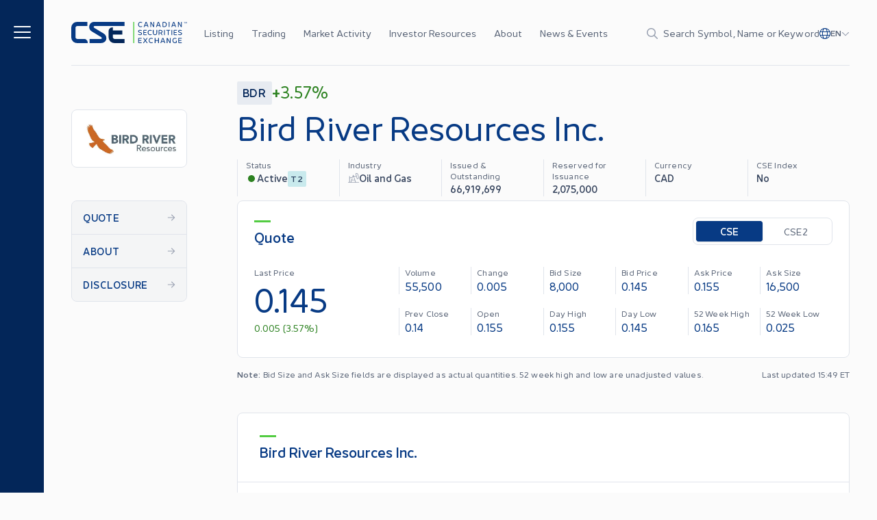

--- FILE ---
content_type: text/html; charset=utf-8
request_url: https://thecse.com/listings/bird-river-resources-inc/?page=30
body_size: 28553
content:
<!DOCTYPE html><html lang="en"><head><meta charSet="utf-8"/><meta name="viewport" content="width=device-width"/><link rel="icon" href="/favicon.ico"/><link rel="icon" type="image/png" sizes="16x16" href="/favicon-16x16.png"/><link rel="icon" type="image/png" sizes="32x32" href="/favicon-32x32.png"/><link rel="apple-touch-icon" sizes="180x180" href="/apple-touch-icon.png"/><link rel="manifest" href="/site.webmanifest"/><meta property="og:type" content="website"/><meta property="twitter:card" content="summary_large_image"/><title>Bird River Resources Inc. | The Canadian Securities Exchange (CSE)</title><meta name="title" content="Bird River Resources Inc. | The Canadian Securities Exchange (CSE)"/><meta property="og:title" content="Bird River Resources Inc. | The Canadian Securities Exchange (CSE)"/><meta property="twitter:title" content="Bird River Resources Inc. | The Canadian Securities Exchange (CSE)"/><meta name="description" content=" The CSE provides a modern and efficient alternative for companies looking to access the Canadian public capital markets."/><meta property="og:description" content=" The CSE provides a modern and efficient alternative for companies looking to access the Canadian public capital markets."/><meta property="twitter:description" content=" The CSE provides a modern and efficient alternative for companies looking to access the Canadian public capital markets."/><meta property="og:image" content="https://cse-website.imgix.net/2023/05/listing-on-the-cse-cta-banner@2x.jpg?w=1200&amp;h=630&amp;q=80"/><meta property="twitter:image" content="https://cse-website.imgix.net/2023/05/listing-on-the-cse-cta-banner@2x.jpg?w=1200&amp;h=630&amp;q=80"/><link rel="preload" as="image" imageSrcSet="/_next/image/?url=https%3A%2F%2Fwebfiles.thecse.com%2FBirdRiver.jpg%3FAhSeXMOWwkVs6o9J7T.XGFia3DLNalZ5&amp;w=640&amp;q=75 1x, /_next/image/?url=https%3A%2F%2Fwebfiles.thecse.com%2FBirdRiver.jpg%3FAhSeXMOWwkVs6o9J7T.XGFia3DLNalZ5&amp;w=1024&amp;q=75 2x"/><meta name="next-head-count" content="19"/><link rel="preload" href="/_next/static/css/58262c53f7460584.css" as="style"/><link rel="stylesheet" href="/_next/static/css/58262c53f7460584.css" data-n-g=""/><noscript data-n-css=""></noscript><script defer="" nomodule="" src="/_next/static/chunks/polyfills-c67a75d1b6f99dc8.js"></script><script src="/_next/static/chunks/webpack-17f11dde24ed6ec9.js" defer=""></script><script src="/_next/static/chunks/framework-3c3428e9c0f09017.js" defer=""></script><script src="/_next/static/chunks/main-a5fb1208d1abdb3c.js" defer=""></script><script src="/_next/static/chunks/pages/_app-46ac503f3ddba061.js" defer=""></script><script src="/_next/static/chunks/pages/listings/%5Bslug%5D-d8fb54bf4431ace1.js" defer=""></script><script src="/_next/static/cs4mVBCfIW3BWGuqIgC63/_buildManifest.js" defer=""></script><script src="/_next/static/cs4mVBCfIW3BWGuqIgC63/_ssgManifest.js" defer=""></script></head><body><div id="__next"><style>
    #nprogress {
      pointer-events: none;
    }
    #nprogress .bar {
      background: #53CC42;
      position: fixed;
      z-index: 9999;
      top: 0;
      left: 0;
      width: 100%;
      height: 2px;
    }
    #nprogress .peg {
      display: block;
      position: absolute;
      right: 0px;
      width: 100px;
      height: 100%;
      box-shadow: 0 0 10px #53CC42, 0 0 5px #53CC42;
      opacity: 1;
      -webkit-transform: rotate(3deg) translate(0px, -4px);
      -ms-transform: rotate(3deg) translate(0px, -4px);
      transform: rotate(3deg) translate(0px, -4px);
    }
    #nprogress .spinner {
      display: block;
      position: fixed;
      z-index: 1031;
      top: 15px;
      right: 15px;
    }
    #nprogress .spinner-icon {
      width: 18px;
      height: 18px;
      box-sizing: border-box;
      border: solid 2px transparent;
      border-top-color: #53CC42;
      border-left-color: #53CC42;
      border-radius: 50%;
      -webkit-animation: nprogresss-spinner 400ms linear infinite;
      animation: nprogress-spinner 400ms linear infinite;
    }
    .nprogress-custom-parent {
      overflow: hidden;
      position: relative;
    }
    .nprogress-custom-parent #nprogress .spinner,
    .nprogress-custom-parent #nprogress .bar {
      position: absolute;
    }
    @-webkit-keyframes nprogress-spinner {
      0% {
        -webkit-transform: rotate(0deg);
      }
      100% {
        -webkit-transform: rotate(360deg);
      }
    }
    @keyframes nprogress-spinner {
      0% {
        transform: rotate(0deg);
      }
      100% {
        transform: rotate(360deg);
      }
    }
  </style><noscript><iframe title="gtm-iframe" src="https://www.googletagmanager.com/ns.html?id=GTM-5QXDDJXR" height="0" width="0" style="display:none;visibility:hidden"></iframe></noscript><div class="grid grid-cols-[16px_1fr_16px] grid-rows-[auto_1fr] md:grid-cols-[40px_1fr_40px] lg:grid-cols-[64px_minmax(40px,1fr)_minmax(auto,var(--container-max-width))_minmax(40px,1fr)]"><header class="container col-span-1 col-start-2 md:col-start-3"><div class="lg:hidden"></div><div id="siteHeader" class="fixed left-0 top-0 z-[140] w-full transition-transform duration-300 ease-in-out will-change-transform lg:z-[70] lg:w-full lg:bg-grey-page grid grid-cols-[16px_1fr_16px] grid-rows-[auto_1fr] md:grid-cols-[40px_1fr_40px] lg:grid-cols-[64px_minmax(40px,1fr)_minmax(auto,var(--container-max-width))_minmax(40px,1fr)] bg-blue-deep" style="backface-visibility:hidden"><div id="mainNav" class="container relative z-50 col-span-1 col-start-2 flex h-14 items-center text-white lg:col-start-3 lg:h-24 lg:border-none"><div class="flex w-full items-center justify-between border-grey-light lg:h-24 lg:border-b"><div class="flex items-center lg:hidden"><button class="mt-px flex items-center" aria-label="Menu"><span class="icon inline-block fill-current h-5 w-5" aria-hidden="true"><svg xmlns="http://www.w3.org/2000/svg" viewBox="0 0 448 512"><path d="M0 80C0 71.16 7.164 64 16 64H432C440.8 64 448 71.16 448 80C448 88.84 440.8 96 432 96H16C7.164 96 0 88.84 0 80zM0 240C0 231.2 7.164 224 16 224H432C440.8 224 448 231.2 448 240C448 248.8 440.8 256 432 256H16C7.164 256 0 248.8 0 240zM432 416H16C7.164 416 0 408.8 0 400C0 391.2 7.164 384 16 384H432C440.8 384 448 391.2 448 400C448 408.8 440.8 416 432 416z"></path></svg></span></button></div><a aria-label="Logo" class="focusable w-[110px] lg:w-[169px] ml-4 block max-w-[110px] shrink-0 lg:hidden lg:max-w-none lg:pl-0" href="/"><svg viewBox="0 0 182 33" fill="none" xmlns="http://www.w3.org/2000/svg" class="max-w-full"><g clip-path="url(#clip0_826_34806)"><path d="M35.8199 0.0351562C31.0407 0.0351562 28.1836 3.89673 28.1836 7.71801C28.1836 10.8544 29.4733 13.2221 32.5772 15.0476C37.3348 17.8461 46.0418 23.0806 47.1432 23.7686C48.7106 24.7449 48.2509 26.5393 46.4151 26.5393H28.8038V32.9329H46.665C51.5368 32.9329 55.1529 29.8058 55.1529 25.4422C55.1529 22.2903 53.7737 19.8203 50.9876 18.1219C47.8714 16.219 37.5014 10.0641 36.0359 9.13743C34.882 8.41222 34.8079 6.42875 36.835 6.42875H83.7451V0.0351562H35.8199Z" fill="white"></path><path d="M20.5918 26.5393H9.50605C7.93868 26.5393 6.67059 25.2624 6.67059 23.6911V9.27689C6.67059 7.70251 7.94177 6.42875 9.50605 6.42875H25.3526V0.0351562H9.27157C3.5667 0.0351562 0 4.374 0 9.72627V23.2418C0 28.9721 3.94311 32.9329 9.27157 32.9329H25.8246V32.031C25.8246 29.3905 23.4705 26.5362 20.5887 26.5362L20.5918 26.5393Z" fill="white"></path><path d="M83.7443 26.539H68.2248C66.6574 26.539 65.3893 25.2622 65.3893 23.6909V19.7301H80.3257V13.3366H65.3893V8.62891H64.328C61.0636 8.62891 58.7188 11.288 58.7188 14.5669V23.2446C58.7188 28.975 62.6619 32.9357 67.9903 32.9357H83.7474V26.5421L83.7443 26.539Z" fill="#D6DCE5"></path><path d="M99.0153 0.0351562H97.4727V32.9329H99.0153V0.0351562Z" fill="#53CC42"></path><path d="M106.097 6.95764C105.406 6.20764 105.066 5.22831 105.066 4.04442C105.066 2.86054 105.406 1.8781 106.085 1.1312C106.776 0.381198 107.658 0 108.757 0C109.583 0 110.49 0.232438 111.481 0.681818L111.061 1.62087C110.167 1.25207 109.42 1.06302 108.812 1.06302C108.013 1.06302 107.374 1.34814 106.915 1.90599C106.467 2.46384 106.236 3.17355 106.236 4.04442C106.236 4.91529 106.467 5.6374 106.927 6.19525C107.387 6.7531 108.013 7.02583 108.812 7.02583C109.475 7.02583 110.234 6.87707 111.061 6.58884L111.469 7.54339C110.45 7.91219 109.543 8.08884 108.757 8.08884C107.67 8.08884 106.791 7.70764 106.1 6.95764H106.097Z" fill="white"></path><path d="M120.245 7.99277L119.567 6.16735H115.744L115.065 7.99277H113.871L116.651 0.653926C116.827 0.216942 117.166 0 117.669 0C118.172 0 118.496 0.216942 118.672 0.653926L121.436 7.99277H120.242H120.245ZM116.123 5.16012H119.2L117.654 1.00723L116.12 5.16012H116.123Z" fill="white"></path><path d="M129.231 0.0960744H130.385V7.35434C130.385 7.83161 130.005 8.10434 129.586 8.10434C129.234 8.10434 128.975 7.96798 128.815 7.68285L125.451 1.84091V7.99277H124.285V0.734504C124.285 0.257231 124.652 0 125.1 0C125.451 0 125.723 0.14876 125.899 0.44938L129.234 6.27583V0.0960744H129.231Z" fill="white"></path><path d="M139.554 7.99277L138.875 6.16735H135.053L134.374 7.99277H133.18L135.96 0.653926C136.135 0.216942 136.475 0 136.978 0C137.481 0 137.805 0.216942 137.981 0.653926L140.745 7.99277H139.551H139.554ZM135.432 5.16012H138.508L136.962 1.00723L135.429 5.16012H135.432Z" fill="white"></path><path d="M146.441 0.0976562C147.527 0.0976562 148.406 0.478855 149.097 1.22885C149.789 1.97885 150.14 2.9179 150.14 4.0491C150.14 5.1803 149.789 6.13175 149.097 6.88175C148.406 7.63175 147.524 7.99745 146.441 7.99745H144.328C143.852 7.99745 143.488 7.62865 143.488 7.15447V0.956127C143.488 0.466458 143.855 0.0976562 144.328 0.0976562H146.441ZM146.401 6.93443C147.172 6.93443 147.799 6.66171 148.258 6.11625C148.733 5.5584 148.965 4.87658 148.965 4.046C148.965 3.21542 148.733 2.53361 148.258 1.99125C147.799 1.4334 147.175 1.16067 146.401 1.16067H144.639V6.93133H146.401V6.93443Z" fill="white"></path><path d="M153.246 7.99435V0.0976562H154.397V7.99435H153.246Z" fill="white"></path><path d="M163.628 7.99277L162.95 6.16735H159.127L158.448 7.99277H157.254L160.034 0.653926C160.21 0.216942 160.549 0 161.052 0C161.555 0 161.879 0.216942 162.055 0.653926L164.819 7.99277H163.625H163.628ZM159.506 5.16012H162.582L161.037 1.00723L159.503 5.16012H159.506Z" fill="white"></path><path d="M172.614 0.0960744H173.768V7.35434C173.768 7.83161 173.388 8.10434 172.969 8.10434C172.617 8.10434 172.358 7.96798 172.197 7.68285L168.834 1.84091V7.99277H167.668V0.734504C167.668 0.257231 168.035 0 168.483 0C168.834 0 169.106 0.14876 169.282 0.44938L172.617 6.27583V0.0960744H172.614Z" fill="white"></path><path d="M105.027 19.7086L105.446 18.7293C106.353 19.2345 107.304 19.4917 108.294 19.4917C109.284 19.4917 109.948 18.9865 109.948 18.376C109.948 18.063 109.8 17.7902 109.513 17.5857C109.229 17.3688 108.686 17.1487 107.871 16.9318C107.017 16.6993 106.569 16.5506 105.986 16.1818C105.403 15.813 105.131 15.283 105.131 14.5733C105.131 14 105.375 13.5103 105.863 13.0888C106.366 12.6673 107.041 12.4473 107.911 12.4473C108.862 12.4473 109.877 12.6921 110.975 13.1973L110.556 14.1642C109.497 13.7272 108.618 13.5103 107.899 13.5103C106.924 13.5103 106.313 13.9597 106.313 14.5733C106.313 14.8863 106.449 15.1311 106.705 15.3233C106.961 15.5154 107.476 15.7045 108.223 15.909C109.158 16.1663 109.701 16.3584 110.284 16.7396C110.867 17.1084 111.123 17.6384 111.123 18.3605C111.123 18.9586 110.867 19.4762 110.336 19.9008C109.821 20.3223 109.13 20.5423 108.263 20.5423C107.084 20.5423 105.998 20.2696 105.023 19.7117L105.027 19.7086Z" fill="white"></path><path d="M118.434 13.6068H114.49V15.9746H117.863V16.9694H114.49V19.3806H118.434V20.4436H114.151C113.704 20.4436 113.324 20.0624 113.324 19.613V13.3775C113.324 12.9281 113.704 12.5469 114.151 12.5469H118.434V13.6099V13.6068Z" fill="white"></path><path d="M121.105 19.4069C120.414 18.6569 120.074 17.6775 120.074 16.4936C120.074 15.3098 120.414 14.3273 121.092 13.5804C121.784 12.8304 122.666 12.4492 123.764 12.4492C124.591 12.4492 125.498 12.6817 126.489 13.131L126.069 14.0701C125.174 13.7013 124.428 13.5122 123.82 13.5122C123.021 13.5122 122.382 13.7974 121.922 14.3552C121.475 14.9131 121.244 15.6228 121.244 16.4936C121.244 17.3645 121.475 18.0866 121.935 18.6445C122.394 19.2023 123.021 19.475 123.82 19.475C124.483 19.475 125.242 19.3263 126.069 19.0381L126.476 19.9926C125.458 20.3614 124.551 20.5381 123.764 20.5381C122.678 20.5381 121.799 20.1569 121.108 19.4069H121.105Z" fill="white"></path><path d="M128.266 16.8082V12.5469H129.416V16.8082C129.416 18.4291 130.243 19.4487 131.653 19.4487C133.063 19.4487 133.875 18.4012 133.875 16.8082V12.5469H135.029V16.8082C135.029 17.9797 134.717 18.8909 134.106 19.5603C133.495 20.2142 132.668 20.5396 131.653 20.5396C129.592 20.5396 128.266 19.1512 128.266 16.8082Z" fill="white"></path><path d="M143.516 20.4436H142.229L140.452 17.6264H138.514V20.4436H137.363V13.4053C137.363 12.9157 137.73 12.5469 138.203 12.5469H140.359C141.242 12.5469 141.973 12.7917 142.541 13.269C143.124 13.7463 143.408 14.3723 143.408 15.1192C143.408 16.2101 142.729 17.0531 141.63 17.4219L143.516 20.4436ZM138.514 13.5541V16.6595H140.264C141.402 16.6595 142.241 16.0458 142.241 15.1192C142.241 14.6698 142.05 14.2886 141.67 14.0035C141.291 13.7029 140.816 13.5541 140.26 13.5541H138.511H138.514Z" fill="white"></path><path d="M145.887 20.4436V12.5469H147.041V20.4436H145.887Z" fill="white"></path><path d="M155.322 12.5469V13.6099H152.964V20.4467H151.81V13.6099H149.453V12.5469H155.318H155.322Z" fill="white"></path><path d="M157.496 20.4436V12.5469H158.647V20.4436H157.496Z" fill="white"></path><path d="M166.148 13.6068H162.205V15.9746H165.578V16.9694H162.205V19.3806H166.148V20.4436H161.866C161.419 20.4436 161.039 20.0624 161.039 19.613V13.3775C161.039 12.9281 161.419 12.5469 161.866 12.5469H166.148V13.6099V13.6068Z" fill="white"></path><path d="M167.902 19.7086L168.321 18.7293C169.228 19.2345 170.179 19.4917 171.169 19.4917C172.159 19.4917 172.823 18.9865 172.823 18.376C172.823 18.063 172.675 17.7902 172.388 17.5857C172.104 17.3688 171.561 17.1487 170.746 16.9318C169.892 16.6993 169.444 16.5506 168.861 16.1818C168.278 15.813 168.006 15.283 168.006 14.5733C168.006 14 168.25 13.5103 168.738 13.0888C169.241 12.6673 169.916 12.4473 170.786 12.4473C171.737 12.4473 172.752 12.6921 173.85 13.1973L173.431 14.1642C172.372 13.7272 171.493 13.5103 170.774 13.5103C169.799 13.5103 169.188 13.9597 169.188 14.5733C169.188 14.8863 169.324 15.1311 169.58 15.3233C169.836 15.5154 170.351 15.7045 171.098 15.909C172.033 16.1663 172.576 16.3584 173.159 16.7396C173.742 17.1084 173.998 17.6384 173.998 18.3605C173.998 18.9586 173.742 19.4762 173.211 19.9008C172.696 20.3223 172.005 20.5423 171.138 20.5423C169.959 20.5423 168.873 20.2696 167.898 19.7117L167.902 19.7086Z" fill="white"></path><path d="M110.719 26.056H106.394V28.4238H110.149V29.4186H106.394V31.8298H110.719V32.8928H106.057C105.61 32.8928 105.23 32.5116 105.23 32.0622V25.8267C105.23 25.3773 105.61 24.9961 106.057 24.9961H110.719V26.0591V26.056Z" fill="white"></path><path d="M120.035 24.9961L117.187 28.9444L120.035 32.8928H118.692L116.428 29.7471L114.163 32.8928H112.809L115.669 28.9444L112.809 24.9961H114.163L116.428 28.1418L118.692 24.9961H120.035Z" fill="white"></path><path d="M122.851 31.8561C122.16 31.1061 121.82 30.1267 121.82 28.9429C121.82 27.759 122.16 26.7765 122.838 26.0296C123.53 25.2796 124.412 24.8984 125.51 24.8984C126.337 24.8984 127.244 25.1309 128.235 25.5803L127.815 26.5193C126.92 26.1505 126.174 25.9615 125.566 25.9615C124.767 25.9615 124.128 26.2466 123.668 26.8044C123.221 27.3623 122.99 28.072 122.99 28.9429C122.99 29.8137 123.221 30.5358 123.681 31.0937C124.141 31.6515 124.767 31.9243 125.566 31.9243C126.229 31.9243 126.988 31.7755 127.815 31.4873L128.222 32.4418C127.204 32.8106 126.297 32.9873 125.51 32.9873C124.424 32.9873 123.545 32.6061 122.854 31.8561H122.851Z" fill="white"></path><path d="M136.592 24.9961H137.758V32.8928H136.592V29.4217H132.377V32.8928H131.227V24.9961H132.377V28.4269H136.592V24.9961Z" fill="white"></path><path d="M146.527 32.8912L145.848 31.0658H142.025L141.346 32.8912H140.152L142.932 25.5524C143.108 25.1154 143.448 24.8984 143.95 24.8984C144.453 24.8984 144.777 25.1154 144.953 25.5524L147.718 32.8912H146.524H146.527ZM142.405 30.0586H145.481L143.935 25.9057L142.402 30.0586H142.405Z" fill="white"></path><path d="M154.969 24.9953H156.123V32.2536C156.123 32.7309 155.744 33.0036 155.324 33.0036C154.972 33.0036 154.713 32.8672 154.553 32.5821L151.19 26.7402V32.8951H150.023V25.6368C150.023 25.1596 150.391 24.9023 150.838 24.9023C151.19 24.9023 151.461 25.0511 151.637 25.3517L154.972 31.1782V24.9953H154.969Z" fill="white"></path><path d="M164.618 29.2415H165.729V32.3314C164.862 32.7684 163.884 32.9853 162.789 32.9853C161.693 32.9853 160.823 32.6041 160.132 31.8541C159.441 31.1041 159.102 30.1248 159.102 28.9409C159.102 27.757 159.441 26.7746 160.12 26.0277C160.811 25.2777 161.693 24.8965 162.792 24.8965C163.674 24.8965 164.594 25.1289 165.556 25.5783L165.149 26.5174C164.254 26.1485 163.48 25.9595 162.832 25.9595C162.033 25.9595 161.409 26.2446 160.947 26.8025C160.499 27.3603 160.268 28.07 160.268 28.9409C160.268 29.8118 160.499 30.5339 160.959 31.0917C161.419 31.6496 162.042 31.9223 162.829 31.9223C163.384 31.9223 163.983 31.8262 164.618 31.6496V29.2384V29.2415Z" fill="white"></path><path d="M173.696 26.056H169.37V28.4238H173.125V29.4186H169.37V31.8298H173.696V32.8928H169.034C168.587 32.8928 168.207 32.5116 168.207 32.0622V25.8267C168.207 25.3773 168.587 24.9961 169.034 24.9961H173.696V26.0591V26.056Z" fill="white"></path><path d="M178.911 0.0246582V0.324808H178.032V2.65015H177.714V0.324808H176.838V0.0246582H178.911Z" fill="white"></path><path d="M182 2.65022H181.689L181.614 0.531034L180.918 2.01364C180.882 2.08291 180.831 2.11424 180.763 2.11424C180.691 2.11424 180.64 2.08126 180.607 2.01364L179.908 0.53928L179.832 2.65022H179.522L179.609 0.217691C179.612 0.0907047 179.709 0 179.836 0C179.938 0 180.005 0.0395802 180.045 0.123688L180.763 1.65247L181.477 0.123688C181.517 0.0412294 181.586 0 181.686 0C181.813 0 181.91 0.0907047 181.913 0.217691L182 2.65022Z" fill="white"></path></g><defs><clipPath id="clip0_826_34806"><rect width="182" height="33" fill="white"></rect></clipPath></defs></svg></a><a aria-label="Logo" class="focusable w-[110px] lg:w-[169px] hidden shrink-0 lg:block" href="/"><svg viewBox="0 0 182 33" fill="none" xmlns="http://www.w3.org/2000/svg" class="max-w-full"><g clip-path="url(#clip0_826_34806)"><path d="M35.8199 0.0351562C31.0407 0.0351562 28.1836 3.89673 28.1836 7.71801C28.1836 10.8544 29.4733 13.2221 32.5772 15.0476C37.3348 17.8461 46.0418 23.0806 47.1432 23.7686C48.7106 24.7449 48.2509 26.5393 46.4151 26.5393H28.8038V32.9329H46.665C51.5368 32.9329 55.1529 29.8058 55.1529 25.4422C55.1529 22.2903 53.7737 19.8203 50.9876 18.1219C47.8714 16.219 37.5014 10.0641 36.0359 9.13743C34.882 8.41222 34.8079 6.42875 36.835 6.42875H83.7451V0.0351562H35.8199Z" fill="#073A84"></path><path d="M20.5918 26.5393H9.50605C7.93868 26.5393 6.67059 25.2624 6.67059 23.6911V9.27689C6.67059 7.70251 7.94177 6.42875 9.50605 6.42875H25.3526V0.0351562H9.27157C3.5667 0.0351562 0 4.374 0 9.72627V23.2418C0 28.9721 3.94311 32.9329 9.27157 32.9329H25.8246V32.031C25.8246 29.3905 23.4705 26.5362 20.5887 26.5362L20.5918 26.5393Z" fill="#073A84"></path><path d="M83.7443 26.539H68.2248C66.6574 26.539 65.3893 25.2622 65.3893 23.6909V19.7301H80.3257V13.3366H65.3893V8.62891H64.328C61.0636 8.62891 58.7188 11.288 58.7188 14.5669V23.2446C58.7188 28.975 62.6619 32.9357 67.9903 32.9357H83.7474V26.5421L83.7443 26.539Z" fill="#032659"></path><path d="M99.0153 0.0351562H97.4727V32.9329H99.0153V0.0351562Z" fill="#53CC42"></path><path d="M106.097 6.95764C105.406 6.20764 105.066 5.22831 105.066 4.04442C105.066 2.86054 105.406 1.8781 106.085 1.1312C106.776 0.381198 107.658 0 108.757 0C109.583 0 110.49 0.232438 111.481 0.681818L111.061 1.62087C110.167 1.25207 109.42 1.06302 108.812 1.06302C108.013 1.06302 107.374 1.34814 106.915 1.90599C106.467 2.46384 106.236 3.17355 106.236 4.04442C106.236 4.91529 106.467 5.6374 106.927 6.19525C107.387 6.7531 108.013 7.02583 108.812 7.02583C109.475 7.02583 110.234 6.87707 111.061 6.58884L111.469 7.54339C110.45 7.91219 109.543 8.08884 108.757 8.08884C107.67 8.08884 106.791 7.70764 106.1 6.95764H106.097Z" fill="#073A84"></path><path d="M120.245 7.99277L119.567 6.16735H115.744L115.065 7.99277H113.871L116.651 0.653926C116.827 0.216942 117.166 0 117.669 0C118.172 0 118.496 0.216942 118.672 0.653926L121.436 7.99277H120.242H120.245ZM116.123 5.16012H119.2L117.654 1.00723L116.12 5.16012H116.123Z" fill="#073A84"></path><path d="M129.231 0.0960744H130.385V7.35434C130.385 7.83161 130.005 8.10434 129.586 8.10434C129.234 8.10434 128.975 7.96798 128.815 7.68285L125.451 1.84091V7.99277H124.285V0.734504C124.285 0.257231 124.652 0 125.1 0C125.451 0 125.723 0.14876 125.899 0.44938L129.234 6.27583V0.0960744H129.231Z" fill="#073A84"></path><path d="M139.554 7.99277L138.875 6.16735H135.053L134.374 7.99277H133.18L135.96 0.653926C136.135 0.216942 136.475 0 136.978 0C137.481 0 137.805 0.216942 137.981 0.653926L140.745 7.99277H139.551H139.554ZM135.432 5.16012H138.508L136.962 1.00723L135.429 5.16012H135.432Z" fill="#073A84"></path><path d="M146.441 0.0976562C147.527 0.0976562 148.406 0.478855 149.097 1.22885C149.789 1.97885 150.14 2.9179 150.14 4.0491C150.14 5.1803 149.789 6.13175 149.097 6.88175C148.406 7.63175 147.524 7.99745 146.441 7.99745H144.328C143.852 7.99745 143.488 7.62865 143.488 7.15447V0.956127C143.488 0.466458 143.855 0.0976562 144.328 0.0976562H146.441ZM146.401 6.93443C147.172 6.93443 147.799 6.66171 148.258 6.11625C148.733 5.5584 148.965 4.87658 148.965 4.046C148.965 3.21542 148.733 2.53361 148.258 1.99125C147.799 1.4334 147.175 1.16067 146.401 1.16067H144.639V6.93133H146.401V6.93443Z" fill="#073A84"></path><path d="M153.246 7.99435V0.0976562H154.397V7.99435H153.246Z" fill="#073A84"></path><path d="M163.628 7.99277L162.95 6.16735H159.127L158.448 7.99277H157.254L160.034 0.653926C160.21 0.216942 160.549 0 161.052 0C161.555 0 161.879 0.216942 162.055 0.653926L164.819 7.99277H163.625H163.628ZM159.506 5.16012H162.582L161.037 1.00723L159.503 5.16012H159.506Z" fill="#073A84"></path><path d="M172.614 0.0960744H173.768V7.35434C173.768 7.83161 173.388 8.10434 172.969 8.10434C172.617 8.10434 172.358 7.96798 172.197 7.68285L168.834 1.84091V7.99277H167.668V0.734504C167.668 0.257231 168.035 0 168.483 0C168.834 0 169.106 0.14876 169.282 0.44938L172.617 6.27583V0.0960744H172.614Z" fill="#073A84"></path><path d="M105.027 19.7086L105.446 18.7293C106.353 19.2345 107.304 19.4917 108.294 19.4917C109.284 19.4917 109.948 18.9865 109.948 18.376C109.948 18.063 109.8 17.7902 109.513 17.5857C109.229 17.3688 108.686 17.1487 107.871 16.9318C107.017 16.6993 106.569 16.5506 105.986 16.1818C105.403 15.813 105.131 15.283 105.131 14.5733C105.131 14 105.375 13.5103 105.863 13.0888C106.366 12.6673 107.041 12.4473 107.911 12.4473C108.862 12.4473 109.877 12.6921 110.975 13.1973L110.556 14.1642C109.497 13.7272 108.618 13.5103 107.899 13.5103C106.924 13.5103 106.313 13.9597 106.313 14.5733C106.313 14.8863 106.449 15.1311 106.705 15.3233C106.961 15.5154 107.476 15.7045 108.223 15.909C109.158 16.1663 109.701 16.3584 110.284 16.7396C110.867 17.1084 111.123 17.6384 111.123 18.3605C111.123 18.9586 110.867 19.4762 110.336 19.9008C109.821 20.3223 109.13 20.5423 108.263 20.5423C107.084 20.5423 105.998 20.2696 105.023 19.7117L105.027 19.7086Z" fill="#073A84"></path><path d="M118.434 13.6068H114.49V15.9746H117.863V16.9694H114.49V19.3806H118.434V20.4436H114.151C113.704 20.4436 113.324 20.0624 113.324 19.613V13.3775C113.324 12.9281 113.704 12.5469 114.151 12.5469H118.434V13.6099V13.6068Z" fill="#073A84"></path><path d="M121.105 19.4069C120.414 18.6569 120.074 17.6775 120.074 16.4936C120.074 15.3098 120.414 14.3273 121.092 13.5804C121.784 12.8304 122.666 12.4492 123.764 12.4492C124.591 12.4492 125.498 12.6817 126.489 13.131L126.069 14.0701C125.174 13.7013 124.428 13.5122 123.82 13.5122C123.021 13.5122 122.382 13.7974 121.922 14.3552C121.475 14.9131 121.244 15.6228 121.244 16.4936C121.244 17.3645 121.475 18.0866 121.935 18.6445C122.394 19.2023 123.021 19.475 123.82 19.475C124.483 19.475 125.242 19.3263 126.069 19.0381L126.476 19.9926C125.458 20.3614 124.551 20.5381 123.764 20.5381C122.678 20.5381 121.799 20.1569 121.108 19.4069H121.105Z" fill="#073A84"></path><path d="M128.266 16.8082V12.5469H129.416V16.8082C129.416 18.4291 130.243 19.4487 131.653 19.4487C133.063 19.4487 133.875 18.4012 133.875 16.8082V12.5469H135.029V16.8082C135.029 17.9797 134.717 18.8909 134.106 19.5603C133.495 20.2142 132.668 20.5396 131.653 20.5396C129.592 20.5396 128.266 19.1512 128.266 16.8082Z" fill="#073A84"></path><path d="M143.516 20.4436H142.229L140.452 17.6264H138.514V20.4436H137.363V13.4053C137.363 12.9157 137.73 12.5469 138.203 12.5469H140.359C141.242 12.5469 141.973 12.7917 142.541 13.269C143.124 13.7463 143.408 14.3723 143.408 15.1192C143.408 16.2101 142.729 17.0531 141.63 17.4219L143.516 20.4436ZM138.514 13.5541V16.6595H140.264C141.402 16.6595 142.241 16.0458 142.241 15.1192C142.241 14.6698 142.05 14.2886 141.67 14.0035C141.291 13.7029 140.816 13.5541 140.26 13.5541H138.511H138.514Z" fill="#073A84"></path><path d="M145.887 20.4436V12.5469H147.041V20.4436H145.887Z" fill="#073A84"></path><path d="M155.322 12.5469V13.6099H152.964V20.4467H151.81V13.6099H149.453V12.5469H155.318H155.322Z" fill="#073A84"></path><path d="M157.496 20.4436V12.5469H158.647V20.4436H157.496Z" fill="#073A84"></path><path d="M166.148 13.6068H162.205V15.9746H165.578V16.9694H162.205V19.3806H166.148V20.4436H161.866C161.419 20.4436 161.039 20.0624 161.039 19.613V13.3775C161.039 12.9281 161.419 12.5469 161.866 12.5469H166.148V13.6099V13.6068Z" fill="#073A84"></path><path d="M167.902 19.7086L168.321 18.7293C169.228 19.2345 170.179 19.4917 171.169 19.4917C172.159 19.4917 172.823 18.9865 172.823 18.376C172.823 18.063 172.675 17.7902 172.388 17.5857C172.104 17.3688 171.561 17.1487 170.746 16.9318C169.892 16.6993 169.444 16.5506 168.861 16.1818C168.278 15.813 168.006 15.283 168.006 14.5733C168.006 14 168.25 13.5103 168.738 13.0888C169.241 12.6673 169.916 12.4473 170.786 12.4473C171.737 12.4473 172.752 12.6921 173.85 13.1973L173.431 14.1642C172.372 13.7272 171.493 13.5103 170.774 13.5103C169.799 13.5103 169.188 13.9597 169.188 14.5733C169.188 14.8863 169.324 15.1311 169.58 15.3233C169.836 15.5154 170.351 15.7045 171.098 15.909C172.033 16.1663 172.576 16.3584 173.159 16.7396C173.742 17.1084 173.998 17.6384 173.998 18.3605C173.998 18.9586 173.742 19.4762 173.211 19.9008C172.696 20.3223 172.005 20.5423 171.138 20.5423C169.959 20.5423 168.873 20.2696 167.898 19.7117L167.902 19.7086Z" fill="#073A84"></path><path d="M110.719 26.056H106.394V28.4238H110.149V29.4186H106.394V31.8298H110.719V32.8928H106.057C105.61 32.8928 105.23 32.5116 105.23 32.0622V25.8267C105.23 25.3773 105.61 24.9961 106.057 24.9961H110.719V26.0591V26.056Z" fill="#073A84"></path><path d="M120.035 24.9961L117.187 28.9444L120.035 32.8928H118.692L116.428 29.7471L114.163 32.8928H112.809L115.669 28.9444L112.809 24.9961H114.163L116.428 28.1418L118.692 24.9961H120.035Z" fill="#073A84"></path><path d="M122.851 31.8561C122.16 31.1061 121.82 30.1267 121.82 28.9429C121.82 27.759 122.16 26.7765 122.838 26.0296C123.53 25.2796 124.412 24.8984 125.51 24.8984C126.337 24.8984 127.244 25.1309 128.235 25.5803L127.815 26.5193C126.92 26.1505 126.174 25.9615 125.566 25.9615C124.767 25.9615 124.128 26.2466 123.668 26.8044C123.221 27.3623 122.99 28.072 122.99 28.9429C122.99 29.8137 123.221 30.5358 123.681 31.0937C124.141 31.6515 124.767 31.9243 125.566 31.9243C126.229 31.9243 126.988 31.7755 127.815 31.4873L128.222 32.4418C127.204 32.8106 126.297 32.9873 125.51 32.9873C124.424 32.9873 123.545 32.6061 122.854 31.8561H122.851Z" fill="#073A84"></path><path d="M136.592 24.9961H137.758V32.8928H136.592V29.4217H132.377V32.8928H131.227V24.9961H132.377V28.4269H136.592V24.9961Z" fill="#073A84"></path><path d="M146.527 32.8912L145.848 31.0658H142.025L141.346 32.8912H140.152L142.932 25.5524C143.108 25.1154 143.448 24.8984 143.95 24.8984C144.453 24.8984 144.777 25.1154 144.953 25.5524L147.718 32.8912H146.524H146.527ZM142.405 30.0586H145.481L143.935 25.9057L142.402 30.0586H142.405Z" fill="#073A84"></path><path d="M154.969 24.9953H156.123V32.2536C156.123 32.7309 155.744 33.0036 155.324 33.0036C154.972 33.0036 154.713 32.8672 154.553 32.5821L151.19 26.7402V32.8951H150.023V25.6368C150.023 25.1596 150.391 24.9023 150.838 24.9023C151.19 24.9023 151.461 25.0511 151.637 25.3517L154.972 31.1782V24.9953H154.969Z" fill="#073A84"></path><path d="M164.618 29.2415H165.729V32.3314C164.862 32.7684 163.884 32.9853 162.789 32.9853C161.693 32.9853 160.823 32.6041 160.132 31.8541C159.441 31.1041 159.102 30.1248 159.102 28.9409C159.102 27.757 159.441 26.7746 160.12 26.0277C160.811 25.2777 161.693 24.8965 162.792 24.8965C163.674 24.8965 164.594 25.1289 165.556 25.5783L165.149 26.5174C164.254 26.1485 163.48 25.9595 162.832 25.9595C162.033 25.9595 161.409 26.2446 160.947 26.8025C160.499 27.3603 160.268 28.07 160.268 28.9409C160.268 29.8118 160.499 30.5339 160.959 31.0917C161.419 31.6496 162.042 31.9223 162.829 31.9223C163.384 31.9223 163.983 31.8262 164.618 31.6496V29.2384V29.2415Z" fill="#073A84"></path><path d="M173.696 26.056H169.37V28.4238H173.125V29.4186H169.37V31.8298H173.696V32.8928H169.034C168.587 32.8928 168.207 32.5116 168.207 32.0622V25.8267C168.207 25.3773 168.587 24.9961 169.034 24.9961H173.696V26.0591V26.056Z" fill="#073A84"></path><path d="M178.911 0.0246582V0.324808H178.032V2.65015H177.714V0.324808H176.838V0.0246582H178.911Z" fill="#073A84"></path><path d="M182 2.65022H181.689L181.614 0.531034L180.918 2.01364C180.882 2.08291 180.831 2.11424 180.763 2.11424C180.691 2.11424 180.64 2.08126 180.607 2.01364L179.908 0.53928L179.832 2.65022H179.522L179.609 0.217691C179.612 0.0907047 179.709 0 179.836 0C179.938 0 180.005 0.0395802 180.045 0.123688L180.763 1.65247L181.477 0.123688C181.517 0.0412294 181.586 0 181.686 0C181.813 0 181.91 0.0907047 181.913 0.217691L182 2.65022Z" fill="#073A84"></path></g><defs><clipPath id="clip0_826_34806"><rect width="182" height="33" fill="#073A84"></rect></clipPath></defs></svg></a><div class="flex h-full w-full flex-row-reverse items-center justify-start lg:flex-row lg:gap-8 xl:ml-3 2xl:ml-8 2xl:gap-12"><div class="block" style="opacity:0"><div class="hidden h-[55px] lg:flex lg:items-center"><nav aria-label="Main" data-orientation="horizontal" dir="ltr" class="relative flex flex-row gap-1"><div style="position:relative"><ul data-orientation="horizontal" class="no-scrollbar flex flex-row gap-0 overflow-x-auto 2xl:gap-2" dir="ltr"></ul></div></nav></div></div><div class="relative z-20 ml-6 lg:ml-auto max-lg:!w-auto"><button class="group flex max-w-[269px] items-center text-left text-grey-text hover:text-blue-cse" aria-label="Search"><span class="icon inline-block fill-current mr-2 h-4 w-4 shrink-0 grow translate-y-px text-white group-hover:text-green-cse lg:text-grey-medium" aria-hidden="true"><svg xmlns="http://www.w3.org/2000/svg" viewBox="0 0 512 512"><path d="M504.1 471l-134-134C399.1 301.5 415.1 256.8 415.1 208c0-114.9-93.13-208-208-208S-.0002 93.13-.0002 208S93.12 416 207.1 416c48.79 0 93.55-16.91 129-45.04l134 134C475.7 509.7 481.9 512 488 512s12.28-2.344 16.97-7.031C514.3 495.6 514.3 480.4 504.1 471zM48 208c0-88.22 71.78-160 160-160s160 71.78 160 160s-71.78 160-160 160S48 296.2 48 208z"></path></svg></span><span class="hidden truncate text-sm font-normal tracking-relaxed xl:block">Search Symbol, Name or Keyword</span></button></div><div class="relative text-left text-sm hidden lg:inline-block" data-headlessui-state=""><div class="flex items-center"><button aria-label="Change language" class="inline-flex items-center gap-2" id="headlessui-menu-button-:R2sad5m:" type="button" aria-haspopup="menu" aria-expanded="false" data-headlessui-state=""><span class="icon inline-block fill-current h-4 w-4 translate-y-px text-blue-cse" aria-hidden="true"><svg xmlns="http://www.w3.org/2000/svg" viewBox="0 0 512 512"><path d="M256 0C397.4 0 512 114.6 512 256C512 397.4 397.4 512 256 512C114.6 512 0 397.4 0 256C0 114.6 114.6 0 256 0zM256 480C272.7 480 296.4 465.6 317.9 422.7C327.8 402.9 336.1 378.1 341.1 352H170C175.9 378.1 184.2 402.9 194.1 422.7C215.6 465.6 239.3 480 256 480V480zM164.3 320H347.7C350.5 299.8 352 278.3 352 256C352 233.7 350.5 212.2 347.7 192H164.3C161.5 212.2 160 233.7 160 256C160 278.3 161.5 299.8 164.3 320V320zM341.1 160C336.1 133 327.8 109.1 317.9 89.29C296.4 46.37 272.7 32 256 32C239.3 32 215.6 46.37 194.1 89.29C184.2 109.1 175.9 133 170 160H341.1zM379.1 192C382.6 212.5 384 233.9 384 256C384 278.1 382.6 299.5 379.1 320H470.7C476.8 299.7 480 278.2 480 256C480 233.8 476.8 212.3 470.7 192H379.1zM327.5 43.66C348.5 71.99 365.1 112.4 374.7 160H458.4C432.6 105.5 385.3 63.12 327.5 43.66V43.66zM184.5 43.66C126.7 63.12 79.44 105.5 53.56 160H137.3C146.9 112.4 163.5 71.99 184.5 43.66V43.66zM32 256C32 278.2 35.24 299.7 41.28 320H132C129.4 299.5 128 278.1 128 256C128 233.9 129.4 212.5 132 192H41.28C35.24 212.3 32 233.8 32 256V256zM458.4 352H374.7C365.1 399.6 348.5 440 327.5 468.3C385.3 448.9 432.6 406.5 458.4 352zM137.3 352H53.56C79.44 406.5 126.7 448.9 184.5 468.3C163.5 440 146.9 399.6 137.3 352V352z"></path></svg></span><span class="text-xs font-bold uppercase text-grey-text">en</span><span class="icon inline-block fill-current h-3 w-3 translate-y-px text-grey-medium false" aria-hidden="true"><svg xmlns="http://www.w3.org/2000/svg" viewBox="0 0 448 512"><path d="M432.6 209.3l-191.1 183.1C235.1 397.8 229.1 400 224 400s-11.97-2.219-16.59-6.688L15.41 209.3C5.814 200.2 5.502 184.1 14.69 175.4c9.125-9.625 24.38-9.938 33.91-.7187L224 342.8l175.4-168c9.5-9.219 24.78-8.906 33.91 .7187C442.5 184.1 442.2 200.2 432.6 209.3z"></path></svg></span></button></div></div><div class="block lg:hidden"><button aria-label="Change language" class="inline-flex items-center gap-1.5 px-0 lg:h-16 lg:gap-2 lg:px-2"><span class="icon inline-block fill-current h-4 w-4 translate-y-px transition text-white" aria-hidden="true"><svg xmlns="http://www.w3.org/2000/svg" viewBox="0 0 512 512"><path d="M256 0C397.4 0 512 114.6 512 256C512 397.4 397.4 512 256 512C114.6 512 0 397.4 0 256C0 114.6 114.6 0 256 0zM256 480C272.7 480 296.4 465.6 317.9 422.7C327.8 402.9 336.1 378.1 341.1 352H170C175.9 378.1 184.2 402.9 194.1 422.7C215.6 465.6 239.3 480 256 480V480zM164.3 320H347.7C350.5 299.8 352 278.3 352 256C352 233.7 350.5 212.2 347.7 192H164.3C161.5 212.2 160 233.7 160 256C160 278.3 161.5 299.8 164.3 320V320zM341.1 160C336.1 133 327.8 109.1 317.9 89.29C296.4 46.37 272.7 32 256 32C239.3 32 215.6 46.37 194.1 89.29C184.2 109.1 175.9 133 170 160H341.1zM379.1 192C382.6 212.5 384 233.9 384 256C384 278.1 382.6 299.5 379.1 320H470.7C476.8 299.7 480 278.2 480 256C480 233.8 476.8 212.3 470.7 192H379.1zM327.5 43.66C348.5 71.99 365.1 112.4 374.7 160H458.4C432.6 105.5 385.3 63.12 327.5 43.66V43.66zM184.5 43.66C126.7 63.12 79.44 105.5 53.56 160H137.3C146.9 112.4 163.5 71.99 184.5 43.66V43.66zM32 256C32 278.2 35.24 299.7 41.28 320H132C129.4 299.5 128 278.1 128 256C128 233.9 129.4 212.5 132 192H41.28C35.24 212.3 32 233.8 32 256V256zM458.4 352H374.7C365.1 399.6 348.5 440 327.5 468.3C385.3 448.9 432.6 406.5 458.4 352zM137.3 352H53.56C79.44 406.5 126.7 448.9 184.5 468.3C163.5 440 146.9 399.6 137.3 352V352z"></path></svg></span><span class="text-xs font-bold uppercase text-white">en</span><span class="icon inline-block fill-current h-3 w-3 translate-y-px transition text-white" aria-hidden="true"><svg xmlns="http://www.w3.org/2000/svg" viewBox="0 0 320 512"><path d="M137.4 374.6c12.5 12.5 32.8 12.5 45.3 0l128-128c9.2-9.2 11.9-22.9 6.9-34.9s-16.6-19.8-29.6-19.8L32 192c-12.9 0-24.6 7.8-29.6 19.8s-2.2 25.7 6.9 34.9l128 128z"></path></svg></span></button></div></div></div></div></div><div><div><div id="sidemenu__bar" class="fixed left-0 top-0 z-[150] hidden h-screen w-16 items-start justify-center bg-blue-deep py-[30px] text-white lg:flex"><div class="mt-[3px] hidden h-10 lg:flex"><nav aria-label="Main" data-orientation="vertical" dir="ltr"><div style="position:relative"><ul data-orientation="vertical" class="flex flex-col" dir="ltr"><li class="flex"><button id="sidemenu__icon" data-state="closed" aria-expanded="false" aria-controls="radix-:R3d5m:-content-global" class="SideMenu_hamburger-icon__T8_Ye SideMenu_hamburger-icon--close__CkZhL" aria-label="Menu" data-radix-collection-item=""><div class="SideMenu_bar-wrapper__3xK_d"><div class="SideMenu_bar__CMXWy"></div><div class="SideMenu_bar__CMXWy"></div><div class="SideMenu_bar__CMXWy"></div></div></button></li></ul></div></nav></div></div></div></div><div class="fixed inset-0 z-[150] flex w-full flex-col lg:hidden pointer-events-none"><div class="flex h-dvh flex-col"></div></div></header><div id="sitePageWrapperContainer" class="container col-span-1 col-start-2 space-y-20 pt-16 lg:col-start-3 lg:space-y-24 lg:pt-24"><section id="" class="grid grid-cols-2 sm:grid-cols-12 lg:grid-cols-24 gap-x-6 gap-y-4 lg:gap-y-12 xl:gap-y-16 mt-6 md:mt-12 xl:mt-16"><div class="col-span-full hidden lg:col-span-4 xl:block"><div class="sticky transition-all duration-300 ease-in-out top-8"><div><div class="card transition-all mb-12 flex aspect-square items-center justify-center bg-white p-3"><img alt="Logo for Bird River Resources Inc." srcSet="/_next/image/?url=https%3A%2F%2Fwebfiles.thecse.com%2FBirdRiver.jpg%3FAhSeXMOWwkVs6o9J7T.XGFia3DLNalZ5&amp;w=640&amp;q=75 1x, /_next/image/?url=https%3A%2F%2Fwebfiles.thecse.com%2FBirdRiver.jpg%3FAhSeXMOWwkVs6o9J7T.XGFia3DLNalZ5&amp;w=1024&amp;q=75 2x" src="/_next/image/?url=https%3A%2F%2Fwebfiles.thecse.com%2FBirdRiver.jpg%3FAhSeXMOWwkVs6o9J7T.XGFia3DLNalZ5&amp;w=1024&amp;q=75" width="496" height="496" decoding="async" data-nimg="1" class="inline-block" style="color:transparent"/></div></div><nav class="block rounded-lg border border-grey-light bg-grey-bg"><ul class="flex flex-col divide-y divide-grey-light"><li class="group bg-grey-bg first:rounded-t-lg last:rounded-b-lg"><a href="#quote" class="group/link flex items-center justify-between p-4 text-sm font-bold uppercase leading-4 tracking-wider text-blue-cse group-first:rounded-t-lg group-last:rounded-b-lg hover:bg-white focus:bg-white"><span>Quote</span><span class="icon inline-block fill-current h-3 w-3 text-grey-medium group-hover/link:!text-green-cse group-focus/link:!text-green-cse" aria-hidden="true"><svg xmlns="http://www.w3.org/2000/svg" viewBox="0 0 448 512"><path d="M264.6 70.63l176 168c4.75 4.531 7.438 10.81 7.438 17.38s-2.688 12.84-7.438 17.38l-176 168c-9.594 9.125-24.78 8.781-33.94-.8125c-9.156-9.5-8.812-24.75 .8125-33.94l132.7-126.6H24.01c-13.25 0-24.01-10.76-24.01-24.01s10.76-23.99 24.01-23.99h340.1l-132.7-126.6C221.8 96.23 221.5 80.98 230.6 71.45C239.8 61.85 254.1 61.51 264.6 70.63z"></path></svg></span></a></li><li class="group bg-grey-bg first:rounded-t-lg last:rounded-b-lg"><a href="#about" class="group/link flex items-center justify-between p-4 text-sm font-bold uppercase leading-4 tracking-wider text-blue-cse group-first:rounded-t-lg group-last:rounded-b-lg hover:bg-white focus:bg-white"><span>About</span><span class="icon inline-block fill-current h-3 w-3 text-grey-medium group-hover/link:!text-green-cse group-focus/link:!text-green-cse" aria-hidden="true"><svg xmlns="http://www.w3.org/2000/svg" viewBox="0 0 448 512"><path d="M264.6 70.63l176 168c4.75 4.531 7.438 10.81 7.438 17.38s-2.688 12.84-7.438 17.38l-176 168c-9.594 9.125-24.78 8.781-33.94-.8125c-9.156-9.5-8.812-24.75 .8125-33.94l132.7-126.6H24.01c-13.25 0-24.01-10.76-24.01-24.01s10.76-23.99 24.01-23.99h340.1l-132.7-126.6C221.8 96.23 221.5 80.98 230.6 71.45C239.8 61.85 254.1 61.51 264.6 70.63z"></path></svg></span></a></li><li class="group bg-grey-bg first:rounded-t-lg last:rounded-b-lg"><a href="#disclosure" class="group/link flex items-center justify-between p-4 text-sm font-bold uppercase leading-4 tracking-wider text-blue-cse group-first:rounded-t-lg group-last:rounded-b-lg hover:bg-white focus:bg-white"><span>Disclosure</span><span class="icon inline-block fill-current h-3 w-3 text-grey-medium group-hover/link:!text-green-cse group-focus/link:!text-green-cse" aria-hidden="true"><svg xmlns="http://www.w3.org/2000/svg" viewBox="0 0 448 512"><path d="M264.6 70.63l176 168c4.75 4.531 7.438 10.81 7.438 17.38s-2.688 12.84-7.438 17.38l-176 168c-9.594 9.125-24.78 8.781-33.94-.8125c-9.156-9.5-8.812-24.75 .8125-33.94l132.7-126.6H24.01c-13.25 0-24.01-10.76-24.01-24.01s10.76-23.99 24.01-23.99h340.1l-132.7-126.6C221.8 96.23 221.5 80.98 230.6 71.45C239.8 61.85 254.1 61.51 264.6 70.63z"></path></svg></span></a></li></ul></nav></div></div><div class="col-span-full xl:col-span-19 xl:col-start-6"><div class="mb-12 flex items-center"><section class="w-full"><div class="mb-12 xl:mb-6"><div class="flex flex-col gap-y-6 lg:hidden"><div class="flex items-end gap-x-4"><div class="card transition-all flex aspect-square w-32 shrink-0 items-center justify-center bg-white p-4 md:w-48 xl:hidden"><img alt="Logo for Bird River Resources Inc." srcSet="/_next/image/?url=https%3A%2F%2Fwebfiles.thecse.com%2FBirdRiver.jpg%3FAhSeXMOWwkVs6o9J7T.XGFia3DLNalZ5&amp;w=640&amp;q=75 1x, /_next/image/?url=https%3A%2F%2Fwebfiles.thecse.com%2FBirdRiver.jpg%3FAhSeXMOWwkVs6o9J7T.XGFia3DLNalZ5&amp;w=1024&amp;q=75 2x" src="/_next/image/?url=https%3A%2F%2Fwebfiles.thecse.com%2FBirdRiver.jpg%3FAhSeXMOWwkVs6o9J7T.XGFia3DLNalZ5&amp;w=1024&amp;q=75" width="400" height="400" decoding="async" data-nimg="1" style="color:transparent"/></div><div class="flex items-center gap-x-2 lg:mb-2"><span class="tracking-wider transition rounded-sm text-base px-2 pb-1.5 pt-1 bg-blue-cse/[0.08] border-transparent text-blue-deep font-bold">BDR</span></div></div><h1 class="text-3xl text-blue-cse md:text-5xl leading-tight lg:text-4xl xl:text-5xl">Bird River Resources Inc.</h1></div><div class="hidden lg:flex lg:items-center lg:gap-x-6"><div class="card transition-all flex aspect-square w-32 shrink-0 items-center justify-center bg-white p-4 md:w-48 xl:hidden"><img alt="Logo for Bird River Resources Inc." srcSet="/_next/image/?url=https%3A%2F%2Fwebfiles.thecse.com%2FBirdRiver.jpg%3FAhSeXMOWwkVs6o9J7T.XGFia3DLNalZ5&amp;w=640&amp;q=75 1x, /_next/image/?url=https%3A%2F%2Fwebfiles.thecse.com%2FBirdRiver.jpg%3FAhSeXMOWwkVs6o9J7T.XGFia3DLNalZ5&amp;w=1024&amp;q=75 2x" src="/_next/image/?url=https%3A%2F%2Fwebfiles.thecse.com%2FBirdRiver.jpg%3FAhSeXMOWwkVs6o9J7T.XGFia3DLNalZ5&amp;w=1024&amp;q=75" width="400" height="400" decoding="async" data-nimg="1" style="color:transparent"/></div><div><div class="flex items-center gap-x-2 lg:mb-2"><span class="tracking-wider transition rounded-sm text-base px-2 pb-1.5 pt-1 bg-blue-cse/[0.08] border-transparent text-blue-deep font-bold">BDR</span></div><h1 class="text-3xl text-blue-cse md:text-5xl leading-tight lg:text-4xl xl:text-5xl">Bird River Resources Inc.</h1></div></div></div><div class="grid grid-cols-2 gap-y-6 md:grid-cols-3 xl:grid-cols-6"><div class="flex flex-col border-l border-grey-light px-3 font-bold text-grey-dark"><span class="block text-xs font-normal text-grey-text 2xl:text-sm">Status</span><div class="flex items-center gap-2 font-bold text-grey-dark"><span class="icon inline-block fill-current h-4 w-4 translate-y-px text-green" aria-hidden="true"><svg xmlns="http://www.w3.org/2000/svg" viewBox="0 0 320 512"><path d="M320 256C320 344.4 248.4 416 160 416C71.63 416 0 344.4 0 256C0 167.6 71.63 96 160 96C248.4 96 320 167.6 320 256z"></path></svg></span><span class="text-sm leading-relaxed tracking-relaxed 2xl:text-base">Active</span></div></div><div class="flex flex-col border-l border-grey-light px-3 font-bold text-grey-dark"><span class="block text-xs font-normal text-grey-text 2xl:text-sm">Industry</span><div class="flex items-center gap-2"><span class="icon fill-current hidden h-4 w-4 shrink-0 text-grey-medium md:block" aria-hidden="true"><svg xmlns="http://www.w3.org/2000/svg" viewBox="0 0 576 512"><path d="M430.4 4.707C473-6.729 516.9 18.6 528.3 61.28L569.8 215.8C581.2 258.5 555.9 302.4 513.2 313.8L497.7 317.9C480.7 322.5 463.1 312.4 458.5 295.3L429.2 185.8L96 272.2V480H132.5L200 277.3L236.1 267.7L208.9 352H335.1L301.5 250.1L332.5 242.9L411.5 480H560C568.8 480 576 487.2 576 496C576 504.8 568.8 512 560 512H16C7.164 512 0 504.8 0 496C0 487.2 7.164 480 16 480H64V176C64 167.2 71.16 160 80 160C88.84 160 96 167.2 96 176V239.2L223.8 206L256.8 106.9C258.1 100.4 265.1 96 271.1 96C278.9 96 285 100.4 287.2 106.9L312.5 183L420.9 154.9L392.3 48.04C387.7 30.97 397.8 13.42 414.9 8.848L430.4 4.707zM438.6 35.62L423.2 39.76L489.4 287L504.9 282.9C530.5 276 545.7 249.7 538.8 224.1L497.4 69.56C490.6 43.95 464.3 28.76 438.6 35.62H438.6zM281.5 191.1L271.1 162.6L260.7 196.5L281.5 191.1zM377.8 480L345.8 384H198.2L166.2 480H377.8z"></path></svg></span><a class="text-sm leading-relaxed tracking-relaxed 2xl:text-base" href="/industry/oil-and-gas/">Oil and Gas</a></div></div><div class="flex flex-col border-l border-grey-light px-3 font-bold text-grey-dark"><span class="block text-xs font-normal text-grey-text 2xl:text-sm">Issued &amp; Outstanding</span><span class="text-sm leading-relaxed tracking-relaxed 2xl:text-base">66,919,699</span></div><div class="flex flex-col border-l border-grey-light px-3 font-bold text-grey-dark"><span class="block text-xs font-normal text-grey-text 2xl:text-sm">Reserved for Issuance</span><span class="text-sm leading-relaxed tracking-relaxed 2xl:text-base">2,075,000</span></div><div class="flex flex-col border-l border-grey-light px-3 font-bold text-grey-dark"><span class="block text-xs font-normal text-grey-text 2xl:text-sm">Currency</span></div><div class="flex flex-col border-l border-grey-light px-3 font-bold text-grey-dark"><span class="block text-xs font-normal text-grey-text 2xl:text-sm">CSE Index</span><span class="text-sm leading-relaxed tracking-relaxed 2xl:text-base"></span></div></div></section></div><div class="mt-12 space-y-20 lg:space-y-24"><section id="about" class="scroll-mt-32 "><h2 class="text-xl leading-tight tracking-wide md:tracking-normal showLine mb-6 font-bold text-blue-cse">About</h2><div class="no-card md:card pt-3 md:p-6"><h3 class="text-2xl font-bold leading-normal md:text-3xl md:font-normal md:leading-tight mb-6 text-blue-cse">Bird River Resources Inc.</h3><div class="mb-8 flex flex-col gap-6 md:flex-row"><div class="border-l border-grey-light py-1 pl-4"><span class="block text-sm text-grey-text">Listing Date</span><div class="flex items-center gap-2"><span class="icon inline-block fill-current h-4 w-4 translate-y-px text-grey-medium" aria-hidden="true"><svg xmlns="http://www.w3.org/2000/svg" viewBox="0 0 448 512"><path d="M96 368C96 359.2 103.2 352 112 352H240C248.8 352 256 359.2 256 368C256 376.8 248.8 384 240 384H112C103.2 384 96 376.8 96 368zM336 256C344.8 256 352 263.2 352 272C352 280.8 344.8 288 336 288H112C103.2 288 96 280.8 96 272C96 263.2 103.2 256 112 256H336zM112 0C120.8 0 128 7.164 128 16V64H320V16C320 7.164 327.2 0 336 0C344.8 0 352 7.164 352 16V64H384C419.3 64 448 92.65 448 128V448C448 483.3 419.3 512 384 512H64C28.65 512 0 483.3 0 448V128C0 92.65 28.65 64 64 64H96V16C96 7.164 103.2 0 112 0zM416 192H32V448C32 465.7 46.33 480 64 480H384C401.7 480 416 465.7 416 448V192zM384 96H64C46.33 96 32 110.3 32 128V160H416V128C416 110.3 401.7 96 384 96z"></path></svg></span><span class="font-bold text-grey-dark">March 16, 2006</span></div></div><div class="border-l border-grey-light py-1 pl-4"><span class="block text-sm text-grey-text">Website</span><div class="flex items-center gap-2"><span class="icon inline-block fill-current h-4 w-4 translate-y-px text-grey-medium" aria-hidden="true"><svg xmlns="http://www.w3.org/2000/svg" viewBox="0 0 512 512"><path d="M0 96C0 60.65 28.65 32 64 32H448C483.3 32 512 60.65 512 96V416C512 451.3 483.3 480 448 480H64C28.65 480 0 451.3 0 416V96zM160 128H480V96C480 78.33 465.7 64 448 64H160V128zM128 64H64C46.33 64 32 78.33 32 96V128H128V64zM32 160V416C32 433.7 46.33 448 64 448H448C465.7 448 480 433.7 480 416V160H32z"></path></svg></span><a href="https://www.birdriver.net" class="inlineLink font-bold" target="_blank" rel="noreferrer">birdriver.net</a></div></div></div><div class="text-sm leading-relaxed md:text-base 2xl:text-xl"><p>Founded in 1958, Bird River Resources Inc. is a Canadian natural resources company with a focus on the renewable energy sector and resource exploration activities. Bird River holds a net smelter royalty (NSR) interest on a platinum palladium property in the Bird River Sill area of northeastern Manitoba near the Ontario border.</p></div></div><div class="mt-6 hidden grid-cols-12 gap-6 md:grid"><div class="card transition-all col-span-full h-full rounded-md p-8 2xl:col-span-6"><div class="text-sm text-grey-text"><h4 class="text-xl leading-tight tracking-wide md:tracking-normal showLine mb-8 font-bold text-blue-cse">Contacts</h4><div class="grid grid-cols-1 gap-4 sm:grid-cols-2"><div><div class="mb-6"><span>Email</span><span class="block break-words text-base font-bold text-grey-dark"><a href="/cdn-cgi/l/email-protection#f99396979b908b9d8b908f9c8bb99e94989095d79a9694" class="inlineLink"><span class="__cf_email__" data-cfemail="315b5e5f53584355435847544371565c50585d1f525e5c">[email&#160;protected]</span></a></span></div><div class="mb-6"><span>Phone</span><span class="block text-base font-bold text-grey-dark"><a href="tel:1-877-587-0777" class="inlineLink">1-877-587-0777</a></span></div><div class="mb-6"><span>Fax</span><span class="block text-base font-bold text-grey-dark"><a href="tel:1-416-531-0312" class="inlineLink">1-416-531-0312</a></span></div></div><div><div class="mb-6"><span>Address</span><address class="block text-base font-bold text-grey-dark"><span>2200 - 201 Portage Avenue<br/></span><span>Winnipeg<!-- -->,<!-- --> <!-- -->MB<!-- --> <!-- -->R3B 3L3<br/></span><span>CA</span></address></div><div class="mb-6"><span>Transfer Agent</span><span class="block text-base font-bold text-grey-dark">Odyssey Trust Company</span></div><div class="mb-6"><span>Auditor</span><span class="block text-base font-bold text-grey-dark">Horizon Assurance LLP</span></div></div></div></div></div><div class="card transition-all col-span-full h-full rounded-md p-8 2xl:col-span-6"><h4 class="text-xl leading-tight tracking-wide md:tracking-normal showLine mb-8 font-bold text-blue-cse">Company Officers</h4><ul class="grid grid-cols-1 gap-4 md:grid-cols-2"><li class="mb-6 text-sm text-grey-text"><span>Chief Executive Officer</span><span class="block text-base font-bold text-grey-dark">Jon Bridgman</span></li><li class="mb-6 text-sm text-grey-text"><span>Chief Financial Officer</span><span class="block text-base font-bold text-grey-dark">Peter Voldness</span></li></ul></div></div><div class="mt-12 rounded-lg border border-grey-light md:hidden"><div class="" data-orientation="vertical"><div data-state="closed" data-orientation="vertical" id="0" class="flex scroll-mt-24 focus-within:ring hover:bg-white md:first:rounded-t-lg md:last:rounded-b-lg data-[state=open]:focus-within:ring-0"><div class="w-full"><h3 data-orientation="vertical" data-state="closed" class="flex w-full items-center"><button title="" class="Accordion_accordion__trigger__W99at flex w-full items-center gap-4 p-4 outline-none transition-all md:p-6 data-[state=open]:pb-2 py-3" type="button" aria-controls="radix-:Rb5pl5m:" aria-expanded="false" data-state="closed" data-orientation="vertical" id="radix-:R35pl5m:" data-radix-collection-item=""><div class="hidden xl:flex xl:w-full xl:flex-row xl:items-center xl:justify-between xl:gap-3"><span class="flex-1 text-left font-bold tracking-relaxed text-blue-cse">Contacts</span></div><div class="flex w-full flex-col-reverse items-start md:justify-between xl:hidden"><span class="text-left font-bold tracking-relaxed text-blue-cse">Contacts</span></div><span class="icon inline-block fill-current Accordion_accordion__chevron__gNzAl h-4 text-grey-text transition-transform duration-200 ease-out first-letter:w-4" aria-hidden="true"><svg xmlns="http://www.w3.org/2000/svg" viewBox="0 0 448 512"><path d="M432.6 209.3l-191.1 183.1C235.1 397.8 229.1 400 224 400s-11.97-2.219-16.59-6.688L15.41 209.3C5.814 200.2 5.502 184.1 14.69 175.4c9.125-9.625 24.38-9.938 33.91-.7187L224 342.8l175.4-168c9.5-9.219 24.78-8.906 33.91 .7187C442.5 184.1 442.2 200.2 432.6 209.3z"></path></svg></span></button></h3><div data-state="closed" id="radix-:Rb5pl5m:" hidden="" role="region" aria-labelledby="radix-:R35pl5m:" data-orientation="vertical" class="Accordion_accordion__content__Tnm6h" style="--radix-accordion-content-height:var(--radix-collapsible-content-height);--radix-accordion-content-width:var(--radix-collapsible-content-width)"></div></div></div><div data-state="closed" data-orientation="vertical" id="1" class="flex scroll-mt-24 focus-within:ring hover:bg-white md:first:rounded-t-lg md:last:rounded-b-lg data-[state=open]:focus-within:ring-0 border-t border-grey-light"><div class="w-full"><h3 data-orientation="vertical" data-state="closed" class="flex w-full items-center"><button title="" class="Accordion_accordion__trigger__W99at flex w-full items-center gap-4 p-4 outline-none transition-all md:p-6 data-[state=open]:pb-2 py-3" type="button" aria-controls="radix-:Rd5pl5m:" aria-expanded="false" data-state="closed" data-orientation="vertical" id="radix-:R55pl5m:" data-radix-collection-item=""><div class="hidden xl:flex xl:w-full xl:flex-row xl:items-center xl:justify-between xl:gap-3"><span class="flex-1 text-left font-bold tracking-relaxed text-blue-cse">Company Officers</span></div><div class="flex w-full flex-col-reverse items-start md:justify-between xl:hidden"><span class="text-left font-bold tracking-relaxed text-blue-cse">Company Officers</span></div><span class="icon inline-block fill-current Accordion_accordion__chevron__gNzAl h-4 text-grey-text transition-transform duration-200 ease-out first-letter:w-4" aria-hidden="true"><svg xmlns="http://www.w3.org/2000/svg" viewBox="0 0 448 512"><path d="M432.6 209.3l-191.1 183.1C235.1 397.8 229.1 400 224 400s-11.97-2.219-16.59-6.688L15.41 209.3C5.814 200.2 5.502 184.1 14.69 175.4c9.125-9.625 24.38-9.938 33.91-.7187L224 342.8l175.4-168c9.5-9.219 24.78-8.906 33.91 .7187C442.5 184.1 442.2 200.2 432.6 209.3z"></path></svg></span></button></h3><div data-state="closed" id="radix-:Rd5pl5m:" hidden="" role="region" aria-labelledby="radix-:R55pl5m:" data-orientation="vertical" class="Accordion_accordion__content__Tnm6h" style="--radix-accordion-content-height:var(--radix-collapsible-content-height);--radix-accordion-content-width:var(--radix-collapsible-content-width)"></div></div></div></div></div></section><div id="disclosure" class="scroll-mt-6 space-y-20 lg:space-y-24"></div></div></div></section><footer><div class="border-t border-grey-light pb-6 pt-16"><a aria-label="Logo" class="focusable w-[169px] hidden shrink-0 md:block" href="/"><svg viewBox="0 0 182 33" fill="none" xmlns="http://www.w3.org/2000/svg" class="max-w-full"><g clip-path="url(#clip0_826_34806)"><path d="M35.8199 0.0351562C31.0407 0.0351562 28.1836 3.89673 28.1836 7.71801C28.1836 10.8544 29.4733 13.2221 32.5772 15.0476C37.3348 17.8461 46.0418 23.0806 47.1432 23.7686C48.7106 24.7449 48.2509 26.5393 46.4151 26.5393H28.8038V32.9329H46.665C51.5368 32.9329 55.1529 29.8058 55.1529 25.4422C55.1529 22.2903 53.7737 19.8203 50.9876 18.1219C47.8714 16.219 37.5014 10.0641 36.0359 9.13743C34.882 8.41222 34.8079 6.42875 36.835 6.42875H83.7451V0.0351562H35.8199Z" fill="#073A84"></path><path d="M20.5918 26.5393H9.50605C7.93868 26.5393 6.67059 25.2624 6.67059 23.6911V9.27689C6.67059 7.70251 7.94177 6.42875 9.50605 6.42875H25.3526V0.0351562H9.27157C3.5667 0.0351562 0 4.374 0 9.72627V23.2418C0 28.9721 3.94311 32.9329 9.27157 32.9329H25.8246V32.031C25.8246 29.3905 23.4705 26.5362 20.5887 26.5362L20.5918 26.5393Z" fill="#073A84"></path><path d="M83.7443 26.539H68.2248C66.6574 26.539 65.3893 25.2622 65.3893 23.6909V19.7301H80.3257V13.3366H65.3893V8.62891H64.328C61.0636 8.62891 58.7188 11.288 58.7188 14.5669V23.2446C58.7188 28.975 62.6619 32.9357 67.9903 32.9357H83.7474V26.5421L83.7443 26.539Z" fill="#032659"></path><path d="M99.0153 0.0351562H97.4727V32.9329H99.0153V0.0351562Z" fill="#53CC42"></path><path d="M106.097 6.95764C105.406 6.20764 105.066 5.22831 105.066 4.04442C105.066 2.86054 105.406 1.8781 106.085 1.1312C106.776 0.381198 107.658 0 108.757 0C109.583 0 110.49 0.232438 111.481 0.681818L111.061 1.62087C110.167 1.25207 109.42 1.06302 108.812 1.06302C108.013 1.06302 107.374 1.34814 106.915 1.90599C106.467 2.46384 106.236 3.17355 106.236 4.04442C106.236 4.91529 106.467 5.6374 106.927 6.19525C107.387 6.7531 108.013 7.02583 108.812 7.02583C109.475 7.02583 110.234 6.87707 111.061 6.58884L111.469 7.54339C110.45 7.91219 109.543 8.08884 108.757 8.08884C107.67 8.08884 106.791 7.70764 106.1 6.95764H106.097Z" fill="#073A84"></path><path d="M120.245 7.99277L119.567 6.16735H115.744L115.065 7.99277H113.871L116.651 0.653926C116.827 0.216942 117.166 0 117.669 0C118.172 0 118.496 0.216942 118.672 0.653926L121.436 7.99277H120.242H120.245ZM116.123 5.16012H119.2L117.654 1.00723L116.12 5.16012H116.123Z" fill="#073A84"></path><path d="M129.231 0.0960744H130.385V7.35434C130.385 7.83161 130.005 8.10434 129.586 8.10434C129.234 8.10434 128.975 7.96798 128.815 7.68285L125.451 1.84091V7.99277H124.285V0.734504C124.285 0.257231 124.652 0 125.1 0C125.451 0 125.723 0.14876 125.899 0.44938L129.234 6.27583V0.0960744H129.231Z" fill="#073A84"></path><path d="M139.554 7.99277L138.875 6.16735H135.053L134.374 7.99277H133.18L135.96 0.653926C136.135 0.216942 136.475 0 136.978 0C137.481 0 137.805 0.216942 137.981 0.653926L140.745 7.99277H139.551H139.554ZM135.432 5.16012H138.508L136.962 1.00723L135.429 5.16012H135.432Z" fill="#073A84"></path><path d="M146.441 0.0976562C147.527 0.0976562 148.406 0.478855 149.097 1.22885C149.789 1.97885 150.14 2.9179 150.14 4.0491C150.14 5.1803 149.789 6.13175 149.097 6.88175C148.406 7.63175 147.524 7.99745 146.441 7.99745H144.328C143.852 7.99745 143.488 7.62865 143.488 7.15447V0.956127C143.488 0.466458 143.855 0.0976562 144.328 0.0976562H146.441ZM146.401 6.93443C147.172 6.93443 147.799 6.66171 148.258 6.11625C148.733 5.5584 148.965 4.87658 148.965 4.046C148.965 3.21542 148.733 2.53361 148.258 1.99125C147.799 1.4334 147.175 1.16067 146.401 1.16067H144.639V6.93133H146.401V6.93443Z" fill="#073A84"></path><path d="M153.246 7.99435V0.0976562H154.397V7.99435H153.246Z" fill="#073A84"></path><path d="M163.628 7.99277L162.95 6.16735H159.127L158.448 7.99277H157.254L160.034 0.653926C160.21 0.216942 160.549 0 161.052 0C161.555 0 161.879 0.216942 162.055 0.653926L164.819 7.99277H163.625H163.628ZM159.506 5.16012H162.582L161.037 1.00723L159.503 5.16012H159.506Z" fill="#073A84"></path><path d="M172.614 0.0960744H173.768V7.35434C173.768 7.83161 173.388 8.10434 172.969 8.10434C172.617 8.10434 172.358 7.96798 172.197 7.68285L168.834 1.84091V7.99277H167.668V0.734504C167.668 0.257231 168.035 0 168.483 0C168.834 0 169.106 0.14876 169.282 0.44938L172.617 6.27583V0.0960744H172.614Z" fill="#073A84"></path><path d="M105.027 19.7086L105.446 18.7293C106.353 19.2345 107.304 19.4917 108.294 19.4917C109.284 19.4917 109.948 18.9865 109.948 18.376C109.948 18.063 109.8 17.7902 109.513 17.5857C109.229 17.3688 108.686 17.1487 107.871 16.9318C107.017 16.6993 106.569 16.5506 105.986 16.1818C105.403 15.813 105.131 15.283 105.131 14.5733C105.131 14 105.375 13.5103 105.863 13.0888C106.366 12.6673 107.041 12.4473 107.911 12.4473C108.862 12.4473 109.877 12.6921 110.975 13.1973L110.556 14.1642C109.497 13.7272 108.618 13.5103 107.899 13.5103C106.924 13.5103 106.313 13.9597 106.313 14.5733C106.313 14.8863 106.449 15.1311 106.705 15.3233C106.961 15.5154 107.476 15.7045 108.223 15.909C109.158 16.1663 109.701 16.3584 110.284 16.7396C110.867 17.1084 111.123 17.6384 111.123 18.3605C111.123 18.9586 110.867 19.4762 110.336 19.9008C109.821 20.3223 109.13 20.5423 108.263 20.5423C107.084 20.5423 105.998 20.2696 105.023 19.7117L105.027 19.7086Z" fill="#073A84"></path><path d="M118.434 13.6068H114.49V15.9746H117.863V16.9694H114.49V19.3806H118.434V20.4436H114.151C113.704 20.4436 113.324 20.0624 113.324 19.613V13.3775C113.324 12.9281 113.704 12.5469 114.151 12.5469H118.434V13.6099V13.6068Z" fill="#073A84"></path><path d="M121.105 19.4069C120.414 18.6569 120.074 17.6775 120.074 16.4936C120.074 15.3098 120.414 14.3273 121.092 13.5804C121.784 12.8304 122.666 12.4492 123.764 12.4492C124.591 12.4492 125.498 12.6817 126.489 13.131L126.069 14.0701C125.174 13.7013 124.428 13.5122 123.82 13.5122C123.021 13.5122 122.382 13.7974 121.922 14.3552C121.475 14.9131 121.244 15.6228 121.244 16.4936C121.244 17.3645 121.475 18.0866 121.935 18.6445C122.394 19.2023 123.021 19.475 123.82 19.475C124.483 19.475 125.242 19.3263 126.069 19.0381L126.476 19.9926C125.458 20.3614 124.551 20.5381 123.764 20.5381C122.678 20.5381 121.799 20.1569 121.108 19.4069H121.105Z" fill="#073A84"></path><path d="M128.266 16.8082V12.5469H129.416V16.8082C129.416 18.4291 130.243 19.4487 131.653 19.4487C133.063 19.4487 133.875 18.4012 133.875 16.8082V12.5469H135.029V16.8082C135.029 17.9797 134.717 18.8909 134.106 19.5603C133.495 20.2142 132.668 20.5396 131.653 20.5396C129.592 20.5396 128.266 19.1512 128.266 16.8082Z" fill="#073A84"></path><path d="M143.516 20.4436H142.229L140.452 17.6264H138.514V20.4436H137.363V13.4053C137.363 12.9157 137.73 12.5469 138.203 12.5469H140.359C141.242 12.5469 141.973 12.7917 142.541 13.269C143.124 13.7463 143.408 14.3723 143.408 15.1192C143.408 16.2101 142.729 17.0531 141.63 17.4219L143.516 20.4436ZM138.514 13.5541V16.6595H140.264C141.402 16.6595 142.241 16.0458 142.241 15.1192C142.241 14.6698 142.05 14.2886 141.67 14.0035C141.291 13.7029 140.816 13.5541 140.26 13.5541H138.511H138.514Z" fill="#073A84"></path><path d="M145.887 20.4436V12.5469H147.041V20.4436H145.887Z" fill="#073A84"></path><path d="M155.322 12.5469V13.6099H152.964V20.4467H151.81V13.6099H149.453V12.5469H155.318H155.322Z" fill="#073A84"></path><path d="M157.496 20.4436V12.5469H158.647V20.4436H157.496Z" fill="#073A84"></path><path d="M166.148 13.6068H162.205V15.9746H165.578V16.9694H162.205V19.3806H166.148V20.4436H161.866C161.419 20.4436 161.039 20.0624 161.039 19.613V13.3775C161.039 12.9281 161.419 12.5469 161.866 12.5469H166.148V13.6099V13.6068Z" fill="#073A84"></path><path d="M167.902 19.7086L168.321 18.7293C169.228 19.2345 170.179 19.4917 171.169 19.4917C172.159 19.4917 172.823 18.9865 172.823 18.376C172.823 18.063 172.675 17.7902 172.388 17.5857C172.104 17.3688 171.561 17.1487 170.746 16.9318C169.892 16.6993 169.444 16.5506 168.861 16.1818C168.278 15.813 168.006 15.283 168.006 14.5733C168.006 14 168.25 13.5103 168.738 13.0888C169.241 12.6673 169.916 12.4473 170.786 12.4473C171.737 12.4473 172.752 12.6921 173.85 13.1973L173.431 14.1642C172.372 13.7272 171.493 13.5103 170.774 13.5103C169.799 13.5103 169.188 13.9597 169.188 14.5733C169.188 14.8863 169.324 15.1311 169.58 15.3233C169.836 15.5154 170.351 15.7045 171.098 15.909C172.033 16.1663 172.576 16.3584 173.159 16.7396C173.742 17.1084 173.998 17.6384 173.998 18.3605C173.998 18.9586 173.742 19.4762 173.211 19.9008C172.696 20.3223 172.005 20.5423 171.138 20.5423C169.959 20.5423 168.873 20.2696 167.898 19.7117L167.902 19.7086Z" fill="#073A84"></path><path d="M110.719 26.056H106.394V28.4238H110.149V29.4186H106.394V31.8298H110.719V32.8928H106.057C105.61 32.8928 105.23 32.5116 105.23 32.0622V25.8267C105.23 25.3773 105.61 24.9961 106.057 24.9961H110.719V26.0591V26.056Z" fill="#073A84"></path><path d="M120.035 24.9961L117.187 28.9444L120.035 32.8928H118.692L116.428 29.7471L114.163 32.8928H112.809L115.669 28.9444L112.809 24.9961H114.163L116.428 28.1418L118.692 24.9961H120.035Z" fill="#073A84"></path><path d="M122.851 31.8561C122.16 31.1061 121.82 30.1267 121.82 28.9429C121.82 27.759 122.16 26.7765 122.838 26.0296C123.53 25.2796 124.412 24.8984 125.51 24.8984C126.337 24.8984 127.244 25.1309 128.235 25.5803L127.815 26.5193C126.92 26.1505 126.174 25.9615 125.566 25.9615C124.767 25.9615 124.128 26.2466 123.668 26.8044C123.221 27.3623 122.99 28.072 122.99 28.9429C122.99 29.8137 123.221 30.5358 123.681 31.0937C124.141 31.6515 124.767 31.9243 125.566 31.9243C126.229 31.9243 126.988 31.7755 127.815 31.4873L128.222 32.4418C127.204 32.8106 126.297 32.9873 125.51 32.9873C124.424 32.9873 123.545 32.6061 122.854 31.8561H122.851Z" fill="#073A84"></path><path d="M136.592 24.9961H137.758V32.8928H136.592V29.4217H132.377V32.8928H131.227V24.9961H132.377V28.4269H136.592V24.9961Z" fill="#073A84"></path><path d="M146.527 32.8912L145.848 31.0658H142.025L141.346 32.8912H140.152L142.932 25.5524C143.108 25.1154 143.448 24.8984 143.95 24.8984C144.453 24.8984 144.777 25.1154 144.953 25.5524L147.718 32.8912H146.524H146.527ZM142.405 30.0586H145.481L143.935 25.9057L142.402 30.0586H142.405Z" fill="#073A84"></path><path d="M154.969 24.9953H156.123V32.2536C156.123 32.7309 155.744 33.0036 155.324 33.0036C154.972 33.0036 154.713 32.8672 154.553 32.5821L151.19 26.7402V32.8951H150.023V25.6368C150.023 25.1596 150.391 24.9023 150.838 24.9023C151.19 24.9023 151.461 25.0511 151.637 25.3517L154.972 31.1782V24.9953H154.969Z" fill="#073A84"></path><path d="M164.618 29.2415H165.729V32.3314C164.862 32.7684 163.884 32.9853 162.789 32.9853C161.693 32.9853 160.823 32.6041 160.132 31.8541C159.441 31.1041 159.102 30.1248 159.102 28.9409C159.102 27.757 159.441 26.7746 160.12 26.0277C160.811 25.2777 161.693 24.8965 162.792 24.8965C163.674 24.8965 164.594 25.1289 165.556 25.5783L165.149 26.5174C164.254 26.1485 163.48 25.9595 162.832 25.9595C162.033 25.9595 161.409 26.2446 160.947 26.8025C160.499 27.3603 160.268 28.07 160.268 28.9409C160.268 29.8118 160.499 30.5339 160.959 31.0917C161.419 31.6496 162.042 31.9223 162.829 31.9223C163.384 31.9223 163.983 31.8262 164.618 31.6496V29.2384V29.2415Z" fill="#073A84"></path><path d="M173.696 26.056H169.37V28.4238H173.125V29.4186H169.37V31.8298H173.696V32.8928H169.034C168.587 32.8928 168.207 32.5116 168.207 32.0622V25.8267C168.207 25.3773 168.587 24.9961 169.034 24.9961H173.696V26.0591V26.056Z" fill="#073A84"></path><path d="M178.911 0.0246582V0.324808H178.032V2.65015H177.714V0.324808H176.838V0.0246582H178.911Z" fill="#073A84"></path><path d="M182 2.65022H181.689L181.614 0.531034L180.918 2.01364C180.882 2.08291 180.831 2.11424 180.763 2.11424C180.691 2.11424 180.64 2.08126 180.607 2.01364L179.908 0.53928L179.832 2.65022H179.522L179.609 0.217691C179.612 0.0907047 179.709 0 179.836 0C179.938 0 180.005 0.0395802 180.045 0.123688L180.763 1.65247L181.477 0.123688C181.517 0.0412294 181.586 0 181.686 0C181.813 0 181.91 0.0907047 181.913 0.217691L182 2.65022Z" fill="#073A84"></path></g><defs><clipPath id="clip0_826_34806"><rect width="182" height="33" fill="#073A84"></rect></clipPath></defs></svg></a><a id="" class="group relative inline-flex items-center justify-between gap-2 transition min-w-[128px] px-4 pb-3 pt-2.5 border-blue-cse bg-blue-cse text-white active:bg-blue-accent focus:border-blue-deep focus:bg-blue-deep hover:border-blue-deep hover:bg-blue-deep text-sm tracking-wide uppercase font-bold rounded-md border w-full md:hidden" target="_self" href="/contact-us/"><span>Contact us</span><span class="icon inline-block fill-current w-3 h-3 translate-y-px transition text-green-cse group-active:text-white group-hover:translate-x-0.5" aria-hidden="true"><svg xmlns="http://www.w3.org/2000/svg" viewBox="0 0 512 512"><path d="M0 128C0 92.65 28.65 64 64 64H448C483.3 64 512 92.65 512 128V384C512 419.3 483.3 448 448 448H64C28.65 448 0 419.3 0 384V128zM32 128V167.9L227.6 311.3C244.5 323.7 267.5 323.7 284.4 311.3L480 167.9V128C480 110.3 465.7 96 448 96H63.1C46.33 96 31.1 110.3 31.1 128H32zM32 207.6V384C32 401.7 46.33 416 64 416H448C465.7 416 480 401.7 480 384V207.6L303.3 337.1C275.1 357.8 236.9 357.8 208.7 337.1L32 207.6z"></path></svg></span></a><div class="mb-12 mt-6 grid grid-cols-12 md:my-12 md:gap-6"><div class="col-span-6 hidden md:block 3xl:col-span-3 3xl:pr-0"><p class="pr-6 text-sm tracking-relaxed text-grey-text xl:pb-4 2xl:pb-0">The Canadian Securities Exchange is a rapidly growing exchange invested in working with entrepreneurs, innovators and disruptors to access public capital markets in Canada. The Exchange&#x27;s efficient operating model, advanced technology and competitive fee structure help its listed issuers of all sectors and sizes minimize their cost of capital and enhance global liquidity. Our client-centric approach and corresponding products and services ensure businesses have the support they need to confidently realize their vision. The CSE offers global investors access to an innovative collection of growing and mature companies.</p></div><div class="col-span-6 hidden flex-row gap-6 md:flex md:flex-wrap xl:flex-nowrap xl:justify-start 3xl:col-span-3 3xl:flex-col"><div class="mb-6 last:mb-0 xl:w-1/2 3xl:w-auto"><span class="mb-3 block font-bold text-blue-cse">Toronto Office</span><div class="text-sm text-grey-text"><div class="mb-1 flex items-center gap-2.5" aria-label="Telephone number"><span class="icon inline-block fill-current h-4 w-4 text-grey-medium" aria-hidden="true"><svg xmlns="http://www.w3.org/2000/svg" viewBox="0 0 512 512"><path d="M484.6 330.6C484.6 330.6 484.6 330.6 484.6 330.6l-101.8-43.66c-18.5-7.688-40.2-2.375-52.75 13.08l-33.14 40.47C244.2 311.8 200.3 267.9 171.6 215.2l40.52-33.19c15.67-12.92 20.83-34.16 12.84-52.84L181.4 27.37C172.7 7.279 150.8-3.737 129.6 1.154L35.17 23.06C14.47 27.78 0 45.9 0 67.12C0 312.4 199.6 512 444.9 512c21.23 0 39.41-14.44 44.17-35.13l21.8-94.47C515.7 361.1 504.7 339.3 484.6 330.6zM457.9 469.7c-1.375 5.969-6.844 10.31-12.98 10.31c-227.7 0-412.9-185.2-412.9-412.9c0-6.188 4.234-11.48 10.34-12.88l94.41-21.91c1-.2344 2-.3438 2.984-.3438c5.234 0 10.11 3.094 12.25 8.031l43.58 101.7C197.9 147.2 196.4 153.5 191.8 157.3L141.3 198.7C135.6 203.4 133.8 211.4 137.1 218.1c33.38 67.81 89.11 123.5 156.9 156.9c6.641 3.313 14.73 1.531 19.44-4.219l41.39-50.5c3.703-4.563 10.16-6.063 15.5-3.844l101.6 43.56c5.906 2.563 9.156 8.969 7.719 15.22L457.9 469.7z"></path></svg></span>416-572-2000</div><div class="flex gap-2.5" aria-label="Address"><span class="icon inline-block fill-current relative top-[2px] h-4 w-4 text-grey-medium" aria-hidden="true"><svg xmlns="http://www.w3.org/2000/svg" viewBox="0 0 384 512"><path d="M272 192C272 236.2 236.2 272 192 272C147.8 272 112 236.2 112 192C112 147.8 147.8 112 192 112C236.2 112 272 147.8 272 192zM192 160C174.3 160 160 174.3 160 192C160 209.7 174.3 224 192 224C209.7 224 224 209.7 224 192C224 174.3 209.7 160 192 160zM384 192C384 279.4 267 435 215.7 499.2C203.4 514.5 180.6 514.5 168.3 499.2C116.1 435 0 279.4 0 192C0 85.96 85.96 0 192 0C298 0 384 85.96 384 192H384zM192 48C112.5 48 48 112.5 48 192C48 204.4 52.49 223.6 63.3 249.2C73.78 274 88.66 301.4 105.8 329.1C134.2 375.3 167.2 419.1 192 451.7C216.8 419.1 249.8 375.3 278.2 329.1C295.3 301.4 310.2 274 320.7 249.2C331.5 223.6 336 204.4 336 192C336 112.5 271.5 48 192 48V48z"></path></svg></span><address>100 King Street West, Suite 7210<br />
Toronto, ON, M5X 1E1</address></div></div></div><div class="mb-6 last:mb-0 xl:w-1/2 3xl:w-auto"><span class="mb-3 block font-bold text-blue-cse">Vancouver Office</span><div class="text-sm text-grey-text"><div class="mb-1 flex items-center gap-2.5" aria-label="Telephone number"><span class="icon inline-block fill-current h-4 w-4 text-grey-medium" aria-hidden="true"><svg xmlns="http://www.w3.org/2000/svg" viewBox="0 0 512 512"><path d="M484.6 330.6C484.6 330.6 484.6 330.6 484.6 330.6l-101.8-43.66c-18.5-7.688-40.2-2.375-52.75 13.08l-33.14 40.47C244.2 311.8 200.3 267.9 171.6 215.2l40.52-33.19c15.67-12.92 20.83-34.16 12.84-52.84L181.4 27.37C172.7 7.279 150.8-3.737 129.6 1.154L35.17 23.06C14.47 27.78 0 45.9 0 67.12C0 312.4 199.6 512 444.9 512c21.23 0 39.41-14.44 44.17-35.13l21.8-94.47C515.7 361.1 504.7 339.3 484.6 330.6zM457.9 469.7c-1.375 5.969-6.844 10.31-12.98 10.31c-227.7 0-412.9-185.2-412.9-412.9c0-6.188 4.234-11.48 10.34-12.88l94.41-21.91c1-.2344 2-.3438 2.984-.3438c5.234 0 10.11 3.094 12.25 8.031l43.58 101.7C197.9 147.2 196.4 153.5 191.8 157.3L141.3 198.7C135.6 203.4 133.8 211.4 137.1 218.1c33.38 67.81 89.11 123.5 156.9 156.9c6.641 3.313 14.73 1.531 19.44-4.219l41.39-50.5c3.703-4.563 10.16-6.063 15.5-3.844l101.6 43.56c5.906 2.563 9.156 8.969 7.719 15.22L457.9 469.7z"></path></svg></span>604-331-1213</div><div class="flex gap-2.5" aria-label="Address"><span class="icon inline-block fill-current relative top-[2px] h-4 w-4 text-grey-medium" aria-hidden="true"><svg xmlns="http://www.w3.org/2000/svg" viewBox="0 0 384 512"><path d="M272 192C272 236.2 236.2 272 192 272C147.8 272 112 236.2 112 192C112 147.8 147.8 112 192 112C236.2 112 272 147.8 272 192zM192 160C174.3 160 160 174.3 160 192C160 209.7 174.3 224 192 224C209.7 224 224 209.7 224 192C224 174.3 209.7 160 192 160zM384 192C384 279.4 267 435 215.7 499.2C203.4 514.5 180.6 514.5 168.3 499.2C116.1 435 0 279.4 0 192C0 85.96 85.96 0 192 0C298 0 384 85.96 384 192H384zM192 48C112.5 48 48 112.5 48 192C48 204.4 52.49 223.6 63.3 249.2C73.78 274 88.66 301.4 105.8 329.1C134.2 375.3 167.2 419.1 192 451.7C216.8 419.1 249.8 375.3 278.2 329.1C295.3 301.4 310.2 274 320.7 249.2C331.5 223.6 336 204.4 336 192C336 112.5 271.5 48 192 48V48z"></path></svg></span><address>1095 West Pender Street, Suite 305<br />
Vancouver, BC, V6E 2M6</address></div></div></div></div><div class="col-span-12 hidden gap-6 md:grid md:grid-cols-4 lg:mt-10 xl:mt-0 3xl:col-span-6"></div><div class="col-span-12 rounded-lg border border-grey-light md:hidden"><div class="" data-orientation="vertical"></div></div></div><div class="flex items-center justify-between md:justify-between"><ul class="flex items-center justify-center gap-4 md:gap-8 sm:justify-start gap-x-4 md:gap-x-8"><li><a href="https://www.youtube.com/channel/UCHAlYSqAf_2dGADm9yiqTiw" class="
          flex h-10 w-10 items-center justify-center rounded-full
          text-blue-cse border border-grey-light transition
  hover:bg-blue-cse focus:bg-blue-cse hover:border-blue-cse
  hover:text-white focus:text-white focus:border-blue-cse
        " aria-label="Youtube" target="_blank"><span class="icon inline-block fill-current h-4 w-4" aria-hidden="true"><svg xmlns="http://www.w3.org/2000/svg" viewBox="0 0 24 24"><path fill="none" d="M0 0h24v24H0z"></path><path d="M21.543 6.498C22 8.28 22 12 22 12s0 3.72-.457 5.502c-.254.985-.997 1.76-1.938 2.022C17.896 20 12 20 12 20s-5.893 0-7.605-.476c-.945-.266-1.687-1.04-1.938-2.022C2 15.72 2 12 2 12s0-3.72.457-5.502c.254-.985.997-1.76 1.938-2.022C6.107 4 12 4 12 4s5.896 0 7.605.476c.945.266 1.687 1.04 1.938 2.022zM10 15.5l6-3.5-6-3.5v7z"></path></svg></span></a></li><li><a href="https://www.linkedin.com/company/canadian-securities-exchange" class="
          flex h-10 w-10 items-center justify-center rounded-full
          text-blue-cse border border-grey-light transition
  hover:bg-blue-cse focus:bg-blue-cse hover:border-blue-cse
  hover:text-white focus:text-white focus:border-blue-cse
        " aria-label="LinkedIn" target="_blank"><span class="icon inline-block fill-current h-4 w-4" aria-hidden="true"><svg xmlns="http://www.w3.org/2000/svg" viewBox="0 0 24 24"><path fill="none" d="M0 0h24v24H0z"></path><path d="M6.94 5a2 2 0 1 1-4-.002 2 2 0 0 1 4 .002zM7 8.48H3V21h4V8.48zm6.32 0H9.34V21h3.94v-6.57c0-3.66 4.77-4 4.77 0V21H22v-7.93c0-6.17-7.06-5.94-8.72-2.91l.04-1.68z"></path></svg></span></a></li><li><a href="https://twitter.com/CSE_News" class="
          flex h-10 w-10 items-center justify-center rounded-full
          text-blue-cse border border-grey-light transition
  hover:bg-blue-cse focus:bg-blue-cse hover:border-blue-cse
  hover:text-white focus:text-white focus:border-blue-cse
        " aria-label="Twitter" target="_blank"><span class="icon inline-block fill-current h-4 w-4" aria-hidden="true"><svg viewBox="0 0 18 18" fill="none" xmlns="http://www.w3.org/2000/svg"><path d="M8.3319 5.925L13.5437 0H12.3087L7.78327 5.14459L4.16883 0H0L5.46574 7.77954L0 13.9928H1.2351L6.01406 8.55995L9.83117 13.9928H14L8.3316 5.925H8.3319ZM6.64026 7.84808L6.08647 7.07341L1.68013 0.909309H3.57717L7.13314 5.88394L7.68693 6.6586L12.3093 13.1249H10.4122L6.64026 7.84837V7.84808Z" transform="translate(2, 2)" fill="currentColor"></path></svg></span></a></li><li><a href="https://www.instagram.com/canadianexchange/" class="
          flex h-10 w-10 items-center justify-center rounded-full
          text-blue-cse border border-grey-light transition
  hover:bg-blue-cse focus:bg-blue-cse hover:border-blue-cse
  hover:text-white focus:text-white focus:border-blue-cse
        " aria-label="InstagramLine" target="_blank"><span class="icon inline-block fill-current h-4 w-4" aria-hidden="true"><svg xmlns="http://www.w3.org/2000/svg" viewBox="0 0 24 24"><path fill="none" d="M0 0h24v24H0z"></path><path d="M12 9a3 3 0 1 0 0 6 3 3 0 0 0 0-6zm0-2a5 5 0 1 1 0 10 5 5 0 0 1 0-10zm6.5-.25a1.25 1.25 0 0 1-2.5 0 1.25 1.25 0 0 1 2.5 0zM12 4c-2.474 0-2.878.007-4.029.058-.784.037-1.31.142-1.798.332-.434.168-.747.369-1.08.703a2.89 2.89 0 0 0-.704 1.08c-.19.49-.295 1.015-.331 1.798C4.006 9.075 4 9.461 4 12c0 2.474.007 2.878.058 4.029.037.783.142 1.31.331 1.797.17.435.37.748.702 1.08.337.336.65.537 1.08.703.494.191 1.02.297 1.8.333C9.075 19.994 9.461 20 12 20c2.474 0 2.878-.007 4.029-.058.782-.037 1.309-.142 1.797-.331.433-.169.748-.37 1.08-.702.337-.337.538-.65.704-1.08.19-.493.296-1.02.332-1.8.052-1.104.058-1.49.058-4.029 0-2.474-.007-2.878-.058-4.029-.037-.782-.142-1.31-.332-1.798a2.911 2.911 0 0 0-.703-1.08 2.884 2.884 0 0 0-1.08-.704c-.49-.19-1.016-.295-1.798-.331C14.925 4.006 14.539 4 12 4zm0-2c2.717 0 3.056.01 4.122.06 1.065.05 1.79.217 2.428.465.66.254 1.216.598 1.772 1.153a4.908 4.908 0 0 1 1.153 1.772c.247.637.415 1.363.465 2.428.047 1.066.06 1.405.06 4.122 0 2.717-.01 3.056-.06 4.122-.05 1.065-.218 1.79-.465 2.428a4.883 4.883 0 0 1-1.153 1.772 4.915 4.915 0 0 1-1.772 1.153c-.637.247-1.363.415-2.428.465-1.066.047-1.405.06-4.122.06-2.717 0-3.056-.01-4.122-.06-1.065-.05-1.79-.218-2.428-.465a4.89 4.89 0 0 1-1.772-1.153 4.904 4.904 0 0 1-1.153-1.772c-.248-.637-.415-1.363-.465-2.428C2.013 15.056 2 14.717 2 12c0-2.717.01-3.056.06-4.122.05-1.066.217-1.79.465-2.428a4.88 4.88 0 0 1 1.153-1.772A4.897 4.897 0 0 1 5.45 2.525c.638-.248 1.362-.415 2.428-.465C8.944 2.013 9.283 2 12 2z"></path></svg></span></a></li></ul><a id="" class="group relative items-center justify-between gap-2 transition min-w-[128px] px-4 pb-3 pt-2.5 border-blue-cse bg-blue-cse text-white active:bg-blue-accent focus:border-blue-deep focus:bg-blue-deep hover:border-blue-deep hover:bg-blue-deep text-sm tracking-wide uppercase font-bold rounded-md border hidden md:inline-flex" target="_self" href="/contact-us/"><span>Contact us</span><span class="icon inline-block fill-current w-3 h-3 translate-y-px transition text-green-cse group-active:text-white group-hover:translate-x-0.5" aria-hidden="true"><svg xmlns="http://www.w3.org/2000/svg" viewBox="0 0 512 512"><path d="M0 128C0 92.65 28.65 64 64 64H448C483.3 64 512 92.65 512 128V384C512 419.3 483.3 448 448 448H64C28.65 448 0 419.3 0 384V128zM32 128V167.9L227.6 311.3C244.5 323.7 267.5 323.7 284.4 311.3L480 167.9V128C480 110.3 465.7 96 448 96H63.1C46.33 96 31.1 110.3 31.1 128H32zM32 207.6V384C32 401.7 46.33 416 64 416H448C465.7 416 480 401.7 480 384V207.6L303.3 337.1C275.1 357.8 236.9 357.8 208.7 337.1L32 207.6z"></path></svg></span></a><div class="relative text-left text-sm rounded-lg border border-grey-light p-2.5 md:hidden" data-headlessui-state=""><div class="flex items-center"><button aria-label="Change language" class="inline-flex items-center gap-2" id="headlessui-menu-button-:R7il5m:" type="button" aria-haspopup="menu" aria-expanded="false" data-headlessui-state=""><span class="icon inline-block fill-current h-4 w-4 translate-y-px text-blue-cse" aria-hidden="true"><svg xmlns="http://www.w3.org/2000/svg" viewBox="0 0 512 512"><path d="M256 0C397.4 0 512 114.6 512 256C512 397.4 397.4 512 256 512C114.6 512 0 397.4 0 256C0 114.6 114.6 0 256 0zM256 480C272.7 480 296.4 465.6 317.9 422.7C327.8 402.9 336.1 378.1 341.1 352H170C175.9 378.1 184.2 402.9 194.1 422.7C215.6 465.6 239.3 480 256 480V480zM164.3 320H347.7C350.5 299.8 352 278.3 352 256C352 233.7 350.5 212.2 347.7 192H164.3C161.5 212.2 160 233.7 160 256C160 278.3 161.5 299.8 164.3 320V320zM341.1 160C336.1 133 327.8 109.1 317.9 89.29C296.4 46.37 272.7 32 256 32C239.3 32 215.6 46.37 194.1 89.29C184.2 109.1 175.9 133 170 160H341.1zM379.1 192C382.6 212.5 384 233.9 384 256C384 278.1 382.6 299.5 379.1 320H470.7C476.8 299.7 480 278.2 480 256C480 233.8 476.8 212.3 470.7 192H379.1zM327.5 43.66C348.5 71.99 365.1 112.4 374.7 160H458.4C432.6 105.5 385.3 63.12 327.5 43.66V43.66zM184.5 43.66C126.7 63.12 79.44 105.5 53.56 160H137.3C146.9 112.4 163.5 71.99 184.5 43.66V43.66zM32 256C32 278.2 35.24 299.7 41.28 320H132C129.4 299.5 128 278.1 128 256C128 233.9 129.4 212.5 132 192H41.28C35.24 212.3 32 233.8 32 256V256zM458.4 352H374.7C365.1 399.6 348.5 440 327.5 468.3C385.3 448.9 432.6 406.5 458.4 352zM137.3 352H53.56C79.44 406.5 126.7 448.9 184.5 468.3C163.5 440 146.9 399.6 137.3 352V352z"></path></svg></span><span class="text-xs font-bold uppercase text-grey-text">en</span><span class="icon inline-block fill-current h-3 w-3 translate-y-px text-grey-medium false" aria-hidden="true"><svg xmlns="http://www.w3.org/2000/svg" viewBox="0 0 448 512"><path d="M432.6 209.3l-191.1 183.1C235.1 397.8 229.1 400 224 400s-11.97-2.219-16.59-6.688L15.41 209.3C5.814 200.2 5.502 184.1 14.69 175.4c9.125-9.625 24.38-9.938 33.91-.7187L224 342.8l175.4-168c9.5-9.219 24.78-8.906 33.91 .7187C442.5 184.1 442.2 200.2 432.6 209.3z"></path></svg></span></button></div></div></div><div class="mt-12 flex flex-col-reverse items-start justify-between border-t border-grey-light pt-6 md:flex-row md:items-center lg:items-start"><div class="mx-auto flex flex-col-reverse gap-x-8 gap-y-6 text-center md:mx-0 md:flex md:flex-row md:flex-wrap md:gap-y-4 md:text-left xl:flex-nowrap"><p class="text-sm text-grey-text md:w-full lg:mb-0 xl:mb-0 xl:w-auto">© <!-- -->2025<!-- --> <!-- -->CNSX Markets Inc. All rights reserved.</p><ul class="flex flex-wrap gap-x-3 gap-y-4 text-sm md:mb-0 md:flex-nowrap xl:gap-x-8"><li class="w-full md:w-auto"><a class="underline md:text-blue-cse" href="/site-terms/">Site Terms</a></li><li class="w-full md:w-auto"><a class="underline md:text-blue-cse" href="/privacy-statement/">Privacy Statement</a></li><li class="w-full md:w-auto"><a class="underline md:text-blue-cse" href="/accessibility/">Accessibility</a></li><li class="w-full md:w-auto"><a class="underline md:text-blue-cse" href="/conflicts-of-interest/">Conflicts of Interest</a></li></ul></div><div class="relative text-left text-sm mb-6 hidden md:mb-0 md:block" data-headlessui-state=""><div class="flex items-center"><button aria-label="Change language" class="inline-flex items-center gap-2" id="headlessui-menu-button-:R6ml5m:" type="button" aria-haspopup="menu" aria-expanded="false" data-headlessui-state=""><span class="icon inline-block fill-current h-4 w-4 translate-y-px text-blue-cse" aria-hidden="true"><svg xmlns="http://www.w3.org/2000/svg" viewBox="0 0 512 512"><path d="M256 0C397.4 0 512 114.6 512 256C512 397.4 397.4 512 256 512C114.6 512 0 397.4 0 256C0 114.6 114.6 0 256 0zM256 480C272.7 480 296.4 465.6 317.9 422.7C327.8 402.9 336.1 378.1 341.1 352H170C175.9 378.1 184.2 402.9 194.1 422.7C215.6 465.6 239.3 480 256 480V480zM164.3 320H347.7C350.5 299.8 352 278.3 352 256C352 233.7 350.5 212.2 347.7 192H164.3C161.5 212.2 160 233.7 160 256C160 278.3 161.5 299.8 164.3 320V320zM341.1 160C336.1 133 327.8 109.1 317.9 89.29C296.4 46.37 272.7 32 256 32C239.3 32 215.6 46.37 194.1 89.29C184.2 109.1 175.9 133 170 160H341.1zM379.1 192C382.6 212.5 384 233.9 384 256C384 278.1 382.6 299.5 379.1 320H470.7C476.8 299.7 480 278.2 480 256C480 233.8 476.8 212.3 470.7 192H379.1zM327.5 43.66C348.5 71.99 365.1 112.4 374.7 160H458.4C432.6 105.5 385.3 63.12 327.5 43.66V43.66zM184.5 43.66C126.7 63.12 79.44 105.5 53.56 160H137.3C146.9 112.4 163.5 71.99 184.5 43.66V43.66zM32 256C32 278.2 35.24 299.7 41.28 320H132C129.4 299.5 128 278.1 128 256C128 233.9 129.4 212.5 132 192H41.28C35.24 212.3 32 233.8 32 256V256zM458.4 352H374.7C365.1 399.6 348.5 440 327.5 468.3C385.3 448.9 432.6 406.5 458.4 352zM137.3 352H53.56C79.44 406.5 126.7 448.9 184.5 468.3C163.5 440 146.9 399.6 137.3 352V352z"></path></svg></span><span class="text-xs font-bold uppercase text-grey-text">en</span><span class="icon inline-block fill-current h-3 w-3 translate-y-px text-grey-medium false" aria-hidden="true"><svg xmlns="http://www.w3.org/2000/svg" viewBox="0 0 448 512"><path d="M432.6 209.3l-191.1 183.1C235.1 397.8 229.1 400 224 400s-11.97-2.219-16.59-6.688L15.41 209.3C5.814 200.2 5.502 184.1 14.69 175.4c9.125-9.625 24.38-9.938 33.91-.7187L224 342.8l175.4-168c9.5-9.219 24.78-8.906 33.91 .7187C442.5 184.1 442.2 200.2 432.6 209.3z"></path></svg></span></button></div></div></div></div></footer></div></div></div><script data-cfasync="false" src="/cdn-cgi/scripts/5c5dd728/cloudflare-static/email-decode.min.js"></script><script id="__NEXT_DATA__" type="application/json">{"props":{"pageProps":{"locale":"en","menus":{"aboutMenuItems":{"nodes":[{"id":"cG9zdDoxNTQ1","path":"/about/about-us/","label":"About Us","description":null,"parentId":null,"cssClasses":[],"menu":{"node":{"name":"Main About","__typename":"Menu"},"__typename":"MenuItemToMenuConnectionEdge"},"__typename":"MenuItem"},{"id":"cG9zdDoxOTY4","path":"/about/about-us/#overview","label":"Overview","description":null,"parentId":"cG9zdDoxNTQ1","cssClasses":[],"menu":{"node":{"name":"Main About","__typename":"Menu"},"__typename":"MenuItemToMenuConnectionEdge"},"__typename":"MenuItem"},{"id":"cG9zdDoxOTcw","path":"/about/about-us/#our-history","label":"Our History","description":null,"parentId":"cG9zdDoxNTQ1","cssClasses":[],"menu":{"node":{"name":"Main About","__typename":"Menu"},"__typename":"MenuItemToMenuConnectionEdge"},"__typename":"MenuItem"},{"id":"cG9zdDoxOTcx","path":"/about/about-us/#trading-on-the-cse","label":"Trading on the CSE","description":null,"parentId":"cG9zdDoxNTQ1","cssClasses":[],"menu":{"node":{"name":"Main About","__typename":"Menu"},"__typename":"MenuItemToMenuConnectionEdge"},"__typename":"MenuItem"},{"id":"cG9zdDoxOTY5","path":"/about/about-us/#how-were-regulated","label":"How We're Regulated","description":null,"parentId":"cG9zdDoxNTQ1","cssClasses":[],"menu":{"node":{"name":"Main About","__typename":"Menu"},"__typename":"MenuItemToMenuConnectionEdge"},"__typename":"MenuItem"},{"id":"cG9zdDoxODA5","path":"/about/marketplace-operations/","label":"Marketplace Operations","description":null,"parentId":null,"cssClasses":[],"menu":{"node":{"name":"Main About","__typename":"Menu"},"__typename":"MenuItemToMenuConnectionEdge"},"__typename":"MenuItem"},{"id":"cG9zdDoxOTcy","path":"/about/marketplace-operations/#fees","label":"Fees","description":null,"parentId":"cG9zdDoxODA5","cssClasses":[],"menu":{"node":{"name":"Main About","__typename":"Menu"},"__typename":"MenuItemToMenuConnectionEdge"},"__typename":"MenuItem"},{"id":"cG9zdDoxOTcz","path":"/about/marketplace-operations/#order-entry-execution","label":"Order Entry \u0026 Execution","description":null,"parentId":"cG9zdDoxODA5","cssClasses":[],"menu":{"node":{"name":"Main About","__typename":"Menu"},"__typename":"MenuItemToMenuConnectionEdge"},"__typename":"MenuItem"},{"id":"cG9zdDoxOTc0","path":"/about/marketplace-operations/#access-to-trading","label":"Access to Trading","description":null,"parentId":"cG9zdDoxODA5","cssClasses":[],"menu":{"node":{"name":"Main About","__typename":"Menu"},"__typename":"MenuItemToMenuConnectionEdge"},"__typename":"MenuItem"},{"id":"cG9zdDoxOTc1","path":"/about/marketplace-operations/#conflicts-of-interest","label":"Conflicts of Interest","description":null,"parentId":"cG9zdDoxODA5","cssClasses":[],"menu":{"node":{"name":"Main About","__typename":"Menu"},"__typename":"MenuItemToMenuConnectionEdge"},"__typename":"MenuItem"},{"id":"cG9zdDoxODA3","path":"/about/team/","label":"Team","description":null,"parentId":null,"cssClasses":[],"menu":{"node":{"name":"Main About","__typename":"Menu"},"__typename":"MenuItemToMenuConnectionEdge"},"__typename":"MenuItem"},{"id":"cG9zdDoxOTc2","path":"/about/team/#executive-team","label":"Executive Team","description":null,"parentId":"cG9zdDoxODA3","cssClasses":[],"menu":{"node":{"name":"Main About","__typename":"Menu"},"__typename":"MenuItemToMenuConnectionEdge"},"__typename":"MenuItem"},{"id":"cG9zdDoxOTc3","path":"/about/team/#board-of-directors","label":"Board of Directors","description":null,"parentId":"cG9zdDoxODA3","cssClasses":[],"menu":{"node":{"name":"Main About","__typename":"Menu"},"__typename":"MenuItemToMenuConnectionEdge"},"__typename":"MenuItem"},{"id":"cG9zdDoxODA4","path":"/about/careers/","label":"Careers","description":null,"parentId":null,"cssClasses":[],"menu":{"node":{"name":"Main About","__typename":"Menu"},"__typename":"MenuItemToMenuConnectionEdge"},"__typename":"MenuItem"},{"id":"cG9zdDoxODEw","path":"/contact-us/","label":"Contact Us","description":null,"parentId":"cG9zdDoxODA4","cssClasses":[],"menu":{"node":{"name":"Main About","__typename":"Menu"},"__typename":"MenuItemToMenuConnectionEdge"},"__typename":"MenuItem"},{"id":"cG9zdDoxOTc4","path":"/about/careers/#why-work-with-us","label":"Why work with us","description":null,"parentId":"cG9zdDoxODA4","cssClasses":[],"menu":{"node":{"name":"Main About","__typename":"Menu"},"__typename":"MenuItemToMenuConnectionEdge"},"__typename":"MenuItem"},{"id":"cG9zdDoxOTc5","path":"/about/careers/#our-values","label":"Our Values","description":null,"parentId":"cG9zdDoxODA4","cssClasses":[],"menu":{"node":{"name":"Main About","__typename":"Menu"},"__typename":"MenuItemToMenuConnectionEdge"},"__typename":"MenuItem"},{"id":"cG9zdDoxOTgw","path":"/about/careers/#open-positions","label":"Open Positions","description":null,"parentId":"cG9zdDoxODA4","cssClasses":[],"menu":{"node":{"name":"Main About","__typename":"Menu"},"__typename":"MenuItemToMenuConnectionEdge"},"__typename":"MenuItem"}],"__typename":"RootQueryToMenuItemConnection"},"listingMenuItems":{"nodes":[{"id":"cG9zdDoxNTM2","path":"/listing/listing-on-the-cse/","label":"Listing on the CSE","description":null,"parentId":null,"cssClasses":[],"menu":{"node":{"name":"Main Listing","__typename":"Menu"},"__typename":"MenuItemToMenuConnectionEdge"},"__typename":"MenuItem"},{"id":"cG9zdDoxOTA1","path":"/listing/listing-on-the-cse/#why-list-on-the-cse","label":"Why List on the CSE","description":null,"parentId":"cG9zdDoxNTM2","cssClasses":[],"menu":{"node":{"name":"Main Listing","__typename":"Menu"},"__typename":"MenuItemToMenuConnectionEdge"},"__typename":"MenuItem"},{"id":"cG9zdDoxOTA3","path":"/listing/listing-on-the-cse/#how-to-list","label":"How to List on the CSE","description":null,"parentId":"cG9zdDoxNTM2","cssClasses":[],"menu":{"node":{"name":"Main Listing","__typename":"Menu"},"__typename":"MenuItemToMenuConnectionEdge"},"__typename":"MenuItem"},{"id":"cG9zdDoxNTQw","path":"/listing/fees-policies-forms/","label":"Fees, Policies \u0026 Forms","description":"Another page with fees and forms","parentId":null,"cssClasses":[],"menu":{"node":{"name":"Main Listing","__typename":"Menu"},"__typename":"MenuItemToMenuConnectionEdge"},"__typename":"MenuItem"},{"id":"cG9zdDoxOTA4","path":"/listing/fees-policies-forms/#listing-fees","label":"Listing Fees","description":null,"parentId":"cG9zdDoxNTQw","cssClasses":[],"menu":{"node":{"name":"Main Listing","__typename":"Menu"},"__typename":"MenuItemToMenuConnectionEdge"},"__typename":"MenuItem"},{"id":"cG9zdDoxOTA5","path":"/listing/fees-policies-forms/#listing-policies","label":"Listing Policies","description":null,"parentId":"cG9zdDoxNTQw","cssClasses":[],"menu":{"node":{"name":"Main Listing","__typename":"Menu"},"__typename":"MenuItemToMenuConnectionEdge"},"__typename":"MenuItem"},{"id":"cG9zdDoxOTEw","path":"/listing/fees-policies-forms/#listing-forms","label":"Listing Forms","description":null,"parentId":"cG9zdDoxNTQw","cssClasses":[],"menu":{"node":{"name":"Main Listing","__typename":"Menu"},"__typename":"MenuItemToMenuConnectionEdge"},"__typename":"MenuItem"},{"id":"cG9zdDoxNTQx","path":"/listing/listed-companies/","label":"Listed Companies","description":null,"parentId":null,"cssClasses":[],"menu":{"node":{"name":"Main Listing","__typename":"Menu"},"__typename":"MenuItemToMenuConnectionEdge"},"__typename":"MenuItem"},{"id":"cG9zdDozNzUy","path":"/listing/listed-companies/","label":"All Listed Companies","description":null,"parentId":"cG9zdDoxNTQx","cssClasses":[],"menu":{"node":{"name":"Main Listing","__typename":"Menu"},"__typename":"MenuItemToMenuConnectionEdge"},"__typename":"MenuItem"},{"id":"cG9zdDoxOTE3","path":"/industry/cleantech/","label":"Clean Tech","description":null,"parentId":"cG9zdDoxNTQx","cssClasses":[],"menu":{"node":{"name":"Main Listing","__typename":"Menu"},"__typename":"MenuItemToMenuConnectionEdge"},"__typename":"MenuItem"},{"id":"cG9zdDoxOTE1","path":"/industry/diversified-industries/","label":"Diversified Industries","description":null,"parentId":"cG9zdDoxNTQx","cssClasses":[],"menu":{"node":{"name":"Main Listing","__typename":"Menu"},"__typename":"MenuItemToMenuConnectionEdge"},"__typename":"MenuItem"},{"id":"cG9zdDoxOTE2","path":"/industry/life-sciences/","label":"Life Sciences","description":null,"parentId":"cG9zdDoxNTQx","cssClasses":[],"menu":{"node":{"name":"Main Listing","__typename":"Menu"},"__typename":"MenuItemToMenuConnectionEdge"},"__typename":"MenuItem"},{"id":"cG9zdDoxOTEx","path":"/industry/mining/","label":"Mining","description":null,"parentId":"cG9zdDoxNTQx","cssClasses":[],"menu":{"node":{"name":"Main Listing","__typename":"Menu"},"__typename":"MenuItemToMenuConnectionEdge"},"__typename":"MenuItem"},{"id":"cG9zdDoxOTEz","path":"/industry/oil-and-gas/","label":"Oil and Gas","description":null,"parentId":"cG9zdDoxNTQx","cssClasses":[],"menu":{"node":{"name":"Main Listing","__typename":"Menu"},"__typename":"MenuItemToMenuConnectionEdge"},"__typename":"MenuItem"},{"id":"cG9zdDoxOTE0","path":"/industry/technology/","label":"Technology","description":null,"parentId":"cG9zdDoxNTQx","cssClasses":[],"menu":{"node":{"name":"Main Listing","__typename":"Menu"},"__typename":"MenuItemToMenuConnectionEdge"},"__typename":"MenuItem"},{"id":"cG9zdDo1MDUw","path":"/listing/listed-companies/interlisted-securities/","label":"Interlisted Securities","description":null,"parentId":"cG9zdDoxNTQx","cssClasses":[],"menu":{"node":{"name":"Main Listing","__typename":"Menu"},"__typename":"MenuItemToMenuConnectionEdge"},"__typename":"MenuItem"},{"id":"cG9zdDo1MDAz","path":"/listing/partner-services/","label":"Partner Services","description":null,"parentId":null,"cssClasses":[],"menu":{"node":{"name":"Main Listing","__typename":"Menu"},"__typename":"MenuItemToMenuConnectionEdge"},"__typename":"MenuItem"},{"id":"cG9zdDo3NzA0","path":"/listing/partner-services/","label":"CSE Featured Sponsors","description":null,"parentId":"cG9zdDo1MDAz","cssClasses":[],"menu":{"node":{"name":"Main Listing","__typename":"Menu"},"__typename":"MenuItemToMenuConnectionEdge"},"__typename":"MenuItem"}],"__typename":"RootQueryToMenuItemConnection"},"activityMenuItems":{"nodes":[{"id":"cG9zdDo1MDEy","path":"/market-activity/market-overview/","label":"Market Overview","description":null,"parentId":null,"cssClasses":[],"menu":{"node":{"name":"Main Market Activity","__typename":"Menu"},"__typename":"MenuItemToMenuConnectionEdge"},"__typename":"MenuItem"},{"id":"cG9zdDoxOTQ1","path":"/market-activity/market-overview/#most-active","label":"Most Active","description":null,"parentId":"cG9zdDo1MDEy","cssClasses":[],"menu":{"node":{"name":"Main Market Activity","__typename":"Menu"},"__typename":"MenuItemToMenuConnectionEdge"},"__typename":"MenuItem"},{"id":"cG9zdDoxOTQ2","path":"/market-activity/market-overview/#industries","label":"Industries","description":null,"parentId":"cG9zdDo1MDEy","cssClasses":[],"menu":{"node":{"name":"Main Market Activity","__typename":"Menu"},"__typename":"MenuItemToMenuConnectionEdge"},"__typename":"MenuItem"},{"id":"cG9zdDoxOTQ3","path":"/market-activity/market-overview/#recent-quotes","label":"Recent Quotes","description":null,"parentId":"cG9zdDo1MDEy","cssClasses":[],"menu":{"node":{"name":"Main Market Activity","__typename":"Menu"},"__typename":"MenuItemToMenuConnectionEdge"},"__typename":"MenuItem"},{"id":"cG9zdDoxOTQ4","path":"/market-activity/market-overview/#movers","label":"Movers","description":null,"parentId":"cG9zdDo1MDEy","cssClasses":[],"menu":{"node":{"name":"Main Market Activity","__typename":"Menu"},"__typename":"MenuItemToMenuConnectionEdge"},"__typename":"MenuItem"},{"id":"cG9zdDoxOTQ5","path":"/market-activity/market-overview/#indices","label":"Indices","description":null,"parentId":"cG9zdDo1MDEy","cssClasses":[],"menu":{"node":{"name":"Main Market Activity","__typename":"Menu"},"__typename":"MenuItemToMenuConnectionEdge"},"__typename":"MenuItem"},{"id":"cG9zdDo1MDEz","path":"/market-activity/activity-summaries/","label":"Activity Summaries","description":null,"parentId":null,"cssClasses":[],"menu":{"node":{"name":"Main Market Activity","__typename":"Menu"},"__typename":"MenuItemToMenuConnectionEdge"},"__typename":"MenuItem"},{"id":"cG9zdDoxOTUx","path":"/market-activity/activity-summaries/#daily","label":"Daily","description":null,"parentId":"cG9zdDo1MDEz","cssClasses":[],"menu":{"node":{"name":"Main Market Activity","__typename":"Menu"},"__typename":"MenuItemToMenuConnectionEdge"},"__typename":"MenuItem"},{"id":"cG9zdDoxOTUy","path":"/market-activity/activity-summaries/#weekly","label":"Weekly","description":null,"parentId":"cG9zdDo1MDEz","cssClasses":[],"menu":{"node":{"name":"Main Market Activity","__typename":"Menu"},"__typename":"MenuItemToMenuConnectionEdge"},"__typename":"MenuItem"},{"id":"cG9zdDoxOTUz","path":"/market-activity/activity-summaries/#monthly","label":"Monthly","description":null,"parentId":"cG9zdDo1MDEz","cssClasses":[],"menu":{"node":{"name":"Main Market Activity","__typename":"Menu"},"__typename":"MenuItemToMenuConnectionEdge"},"__typename":"MenuItem"},{"id":"cG9zdDoxOTU0","path":"/market-activity/activity-summaries/#annual","label":"Annual","description":null,"parentId":"cG9zdDo1MDEz","cssClasses":[],"menu":{"node":{"name":"Main Market Activity","__typename":"Menu"},"__typename":"MenuItemToMenuConnectionEdge"},"__typename":"MenuItem"},{"id":"cG9zdDo1MDE0","path":"/market-activity/indices/","label":"Indices","description":null,"parentId":null,"cssClasses":[],"menu":{"node":{"name":"Main Market Activity","__typename":"Menu"},"__typename":"MenuItemToMenuConnectionEdge"},"__typename":"MenuItem"},{"id":"cG9zdDoxOTU2","path":"/market-activity/indices/#overview","label":"Overview","description":null,"parentId":"cG9zdDo1MDE0","cssClasses":[],"menu":{"node":{"name":"Main Market Activity","__typename":"Menu"},"__typename":"MenuItemToMenuConnectionEdge"},"__typename":"MenuItem"},{"id":"cG9zdDoxOTU3","path":"/market-activity/indices/#performance","label":"Performance","description":null,"parentId":"cG9zdDo1MDE0","cssClasses":[],"menu":{"node":{"name":"Main Market Activity","__typename":"Menu"},"__typename":"MenuItemToMenuConnectionEdge"},"__typename":"MenuItem"},{"id":"cG9zdDoxOTU4","path":"/market-activity/indices/#methodology","label":"Methodology","description":null,"parentId":"cG9zdDo1MDE0","cssClasses":[],"menu":{"node":{"name":"Main Market Activity","__typename":"Menu"},"__typename":"MenuItemToMenuConnectionEdge"},"__typename":"MenuItem"},{"id":"cG9zdDoxOTU5","path":"/market-activity/indices/#characteristics","label":"Characteristics","description":null,"parentId":"cG9zdDo1MDE0","cssClasses":[],"menu":{"node":{"name":"Main Market Activity","__typename":"Menu"},"__typename":"MenuItemToMenuConnectionEdge"},"__typename":"MenuItem"},{"id":"cG9zdDoxOTYw","path":"/market-activity/indices/#weighting","label":"Weighting","description":null,"parentId":"cG9zdDo1MDE0","cssClasses":[],"menu":{"node":{"name":"Main Market Activity","__typename":"Menu"},"__typename":"MenuItemToMenuConnectionEdge"},"__typename":"MenuItem"},{"id":"cG9zdDoxOTYx","path":"/market-activity/indices/#constituents","label":"Constituents","description":null,"parentId":"cG9zdDo1MDE0","cssClasses":[],"menu":{"node":{"name":"Main Market Activity","__typename":"Menu"},"__typename":"MenuItemToMenuConnectionEdge"},"__typename":"MenuItem"}],"__typename":"RootQueryToMenuItemConnection"},"newsMenuItems":{"nodes":[{"id":"cG9zdDo1MDM1","path":"/news-events/","label":"News \u0026 Events","description":null,"parentId":null,"cssClasses":[],"menu":{"node":{"name":"Main News","__typename":"Menu"},"__typename":"MenuItemToMenuConnectionEdge"},"__typename":"MenuItem"},{"id":"cG9zdDo1MDM2","path":"/news-events/cse-news/","label":"CSE News","description":null,"parentId":"cG9zdDo1MDM1","cssClasses":[],"menu":{"node":{"name":"Main News","__typename":"Menu"},"__typename":"MenuItemToMenuConnectionEdge"},"__typename":"MenuItem"},{"id":"cG9zdDo1MDM3","path":"/news-events/bulletins/","label":"Bulletins","description":null,"parentId":"cG9zdDo1MDM1","cssClasses":[],"menu":{"node":{"name":"Main News","__typename":"Menu"},"__typename":"MenuItemToMenuConnectionEdge"},"__typename":"MenuItem"},{"id":"cG9zdDo1MDM4","path":"/news-events/notices/","label":"Notices","description":null,"parentId":"cG9zdDo1MDM1","cssClasses":[],"menu":{"node":{"name":"Main News","__typename":"Menu"},"__typename":"MenuItemToMenuConnectionEdge"},"__typename":"MenuItem"},{"id":"cG9zdDo1MDM5","path":"/news-events/company-news/","label":"Company News","description":null,"parentId":"cG9zdDo1MDM1","cssClasses":[],"menu":{"node":{"name":"Main News","__typename":"Menu"},"__typename":"MenuItemToMenuConnectionEdge"},"__typename":"MenuItem"},{"id":"cG9zdDo1OTk4","path":"/news-events/events/","label":"Events","description":null,"parentId":"cG9zdDo1MDM1","cssClasses":[],"menu":{"node":{"name":"Main News","__typename":"Menu"},"__typename":"MenuItemToMenuConnectionEdge"},"__typename":"MenuItem"},{"id":"cG9zdDoxOTg1","path":"https://blog.thecse.com/","label":"Blog","description":null,"parentId":"cG9zdDo1MDM1","cssClasses":[],"menu":{"node":{"name":"Main News","__typename":"Menu"},"__typename":"MenuItemToMenuConnectionEdge"},"__typename":"MenuItem"}],"__typename":"RootQueryToMenuItemConnection"},"tradingMenuItems":{"nodes":[{"id":"cG9zdDozMzM1","path":"/trading/trading-resources/","label":"Trading Resources","description":null,"parentId":null,"cssClasses":[],"menu":{"node":{"name":"Main Trading","__typename":"Menu"},"__typename":"MenuItemToMenuConnectionEdge"},"__typename":"MenuItem"},{"id":"cG9zdDoxOTIy","path":"/trading/trading-resources/#order-types","label":"Order Types","description":null,"parentId":"cG9zdDozMzM1","cssClasses":[],"menu":{"node":{"name":"Main Trading","__typename":"Menu"},"__typename":"MenuItemToMenuConnectionEdge"},"__typename":"MenuItem"},{"id":"cG9zdDo4NTUx","path":"/trading/trading-resources/#market-on-close","label":"Market on Close","description":null,"parentId":"cG9zdDozMzM1","cssClasses":[],"menu":{"node":{"name":"Main Trading","__typename":"Menu"},"__typename":"MenuItemToMenuConnectionEdge"},"__typename":"MenuItem"},{"id":"cG9zdDoxOTIz","path":"/trading/trading-resources/#trade-cancellation-and-correction-policy","label":"Trade Cancellation \u0026 Correction Policy","description":null,"parentId":"cG9zdDozMzM1","cssClasses":[],"menu":{"node":{"name":"Main Trading","__typename":"Menu"},"__typename":"MenuItemToMenuConnectionEdge"},"__typename":"MenuItem"},{"id":"cG9zdDoxOTI0","path":"/trading/trading-resources/#trading-rules","label":"Trading Rules","description":null,"parentId":"cG9zdDozMzM1","cssClasses":[],"menu":{"node":{"name":"Main Trading","__typename":"Menu"},"__typename":"MenuItemToMenuConnectionEdge"},"__typename":"MenuItem"},{"id":"cG9zdDoxOTI1","path":"/trading/trading-resources/#trading-fees","label":"Trading Fees","description":null,"parentId":"cG9zdDozMzM1","cssClasses":[],"menu":{"node":{"name":"Main Trading","__typename":"Menu"},"__typename":"MenuItemToMenuConnectionEdge"},"__typename":"MenuItem"},{"id":"cG9zdDoxOTI2","path":"/trading/trading-resources/#trading-hours","label":"Trading Hours","description":null,"parentId":"cG9zdDozMzM1","cssClasses":[],"menu":{"node":{"name":"Main Trading","__typename":"Menu"},"__typename":"MenuItemToMenuConnectionEdge"},"__typename":"MenuItem"},{"id":"cG9zdDoxOTI3","path":"/trading/trading-resources/#buy-ins","label":"Buy-ins","description":null,"parentId":"cG9zdDozMzM1","cssClasses":[],"menu":{"node":{"name":"Main Trading","__typename":"Menu"},"__typename":"MenuItemToMenuConnectionEdge"},"__typename":"MenuItem"},{"id":"cG9zdDozMzM2","path":"/trading/dealers/","label":"Dealers","description":null,"parentId":null,"cssClasses":[],"menu":{"node":{"name":"Main Trading","__typename":"Menu"},"__typename":"MenuItemToMenuConnectionEdge"},"__typename":"MenuItem"},{"id":"cG9zdDoxOTMw","path":"/trading/dealers/#overview","label":"Overview","description":null,"parentId":"cG9zdDozMzM2","cssClasses":[],"menu":{"node":{"name":"Main Trading","__typename":"Menu"},"__typename":"MenuItemToMenuConnectionEdge"},"__typename":"MenuItem"},{"id":"cG9zdDoxOTMx","path":"/trading/dealers/#how-to-apply","label":"How to Apply","description":null,"parentId":"cG9zdDozMzM2","cssClasses":[],"menu":{"node":{"name":"Main Trading","__typename":"Menu"},"__typename":"MenuItemToMenuConnectionEdge"},"__typename":"MenuItem"},{"id":"cG9zdDoxOTMy","path":"/trading/dealers/#dealer-directory","label":"Dealer Directory","description":null,"parentId":"cG9zdDozMzM2","cssClasses":[],"menu":{"node":{"name":"Main Trading","__typename":"Menu"},"__typename":"MenuItemToMenuConnectionEdge"},"__typename":"MenuItem"},{"id":"cG9zdDoxOTMz","path":"/trading/dealers/#forms","label":"Forms","description":null,"parentId":"cG9zdDozMzM2","cssClasses":[],"menu":{"node":{"name":"Main Trading","__typename":"Menu"},"__typename":"MenuItemToMenuConnectionEdge"},"__typename":"MenuItem"},{"id":"cG9zdDo1MDQx","path":"/trading/market-data/","label":"Market Data","description":null,"parentId":null,"cssClasses":[],"menu":{"node":{"name":"Main Trading","__typename":"Menu"},"__typename":"MenuItemToMenuConnectionEdge"},"__typename":"MenuItem"},{"id":"cG9zdDoxOTM2","path":"/trading/market-data/#market-data-feed","label":"Market Data Feed","description":null,"parentId":"cG9zdDo1MDQx","cssClasses":[],"menu":{"node":{"name":"Main Trading","__typename":"Menu"},"__typename":"MenuItemToMenuConnectionEdge"},"__typename":"MenuItem"},{"id":"cG9zdDoxOTM1","path":"/trading/market-data/#authorized-vendors","label":"Authorized Vendors","description":null,"parentId":"cG9zdDo1MDQx","cssClasses":[],"menu":{"node":{"name":"Main Trading","__typename":"Menu"},"__typename":"MenuItemToMenuConnectionEdge"},"__typename":"MenuItem"},{"id":"cG9zdDoxOTM3","path":"/trading/market-data/#historical-data","label":"Historical Data","description":null,"parentId":"cG9zdDo1MDQx","cssClasses":[],"menu":{"node":{"name":"Main Trading","__typename":"Menu"},"__typename":"MenuItemToMenuConnectionEdge"},"__typename":"MenuItem"},{"id":"cG9zdDoxOTM4","path":"/trading/market-data/#fee-schedule","label":"Fee Schedule","description":null,"parentId":"cG9zdDo1MDQx","cssClasses":[],"menu":{"node":{"name":"Main Trading","__typename":"Menu"},"__typename":"MenuItemToMenuConnectionEdge"},"__typename":"MenuItem"},{"id":"cG9zdDozMzM3","path":"/trading/market-maker-program/","label":"Market Makers","description":null,"parentId":null,"cssClasses":[],"menu":{"node":{"name":"Main Trading","__typename":"Menu"},"__typename":"MenuItemToMenuConnectionEdge"},"__typename":"MenuItem"},{"id":"cG9zdDoxOTQw","path":"/trading/market-maker-program/#overview","label":"Overview","description":null,"parentId":"cG9zdDozMzM3","cssClasses":[],"menu":{"node":{"name":"Main Trading","__typename":"Menu"},"__typename":"MenuItemToMenuConnectionEdge"},"__typename":"MenuItem"},{"id":"cG9zdDoxOTQx","path":"/trading/market-maker-program/#performance-metrics","label":"Performance Metrics","description":null,"parentId":"cG9zdDozMzM3","cssClasses":[],"menu":{"node":{"name":"Main Trading","__typename":"Menu"},"__typename":"MenuItemToMenuConnectionEdge"},"__typename":"MenuItem"},{"id":"cG9zdDoxOTQy","path":"/trading/market-maker-program/#how-to-apply","label":"How to Apply","description":null,"parentId":"cG9zdDozMzM3","cssClasses":[],"menu":{"node":{"name":"Main Trading","__typename":"Menu"},"__typename":"MenuItemToMenuConnectionEdge"},"__typename":"MenuItem"},{"id":"cG9zdDoxOTQz","path":"/trading/market-maker-program/#exchange-market-makers","label":"Exchange Market Makers","description":null,"parentId":"cG9zdDozMzM3","cssClasses":[],"menu":{"node":{"name":"Main Trading","__typename":"Menu"},"__typename":"MenuItemToMenuConnectionEdge"},"__typename":"MenuItem"}],"__typename":"RootQueryToMenuItemConnection"},"investorResourcesMenuItems":{"nodes":[{"id":"cG9zdDo0OTc3","path":"/investor-resources/","label":"Investor Resources","description":null,"parentId":null,"cssClasses":[],"menu":{"node":{"name":"Main Investor Resources","__typename":"Menu"},"__typename":"MenuItemToMenuConnectionEdge"},"__typename":"MenuItem"},{"id":"cG9zdDoxOTYz","path":"/investor-resources/#company-disclosure","label":"Company Disclosure","description":null,"parentId":"cG9zdDo0OTc3","cssClasses":[],"menu":{"node":{"name":"Main Investor Resources","__typename":"Menu"},"__typename":"MenuItemToMenuConnectionEdge"},"__typename":"MenuItem"},{"id":"cG9zdDoxOTY0","path":"/investor-resources/#online-broker-directory","label":"Online Broker Directory","description":null,"parentId":"cG9zdDo0OTc3","cssClasses":[],"menu":{"node":{"name":"Main Investor Resources","__typename":"Menu"},"__typename":"MenuItemToMenuConnectionEdge"},"__typename":"MenuItem"},{"id":"cG9zdDoxOTY1","path":"/investor-resources/#cse-quotes","label":"CSE Quotes","description":null,"parentId":"cG9zdDo0OTc3","cssClasses":[],"menu":{"node":{"name":"Main Investor Resources","__typename":"Menu"},"__typename":"MenuItemToMenuConnectionEdge"},"__typename":"MenuItem"},{"id":"cG9zdDoxOTY2","path":"/investor-resources/#faq","label":"FAQ","description":null,"parentId":"cG9zdDo0OTc3","cssClasses":[],"menu":{"node":{"name":"Main Investor Resources","__typename":"Menu"},"__typename":"MenuItemToMenuConnectionEdge"},"__typename":"MenuItem"},{"id":"cG9zdDoxOTY3","path":"/investor-resources/#us-and-foreign-investors","label":"US \u0026 Foreign Investors","description":null,"parentId":"cG9zdDo0OTc3","cssClasses":[],"menu":{"node":{"name":"Main Investor Resources","__typename":"Menu"},"__typename":"MenuItemToMenuConnectionEdge"},"__typename":"MenuItem"}],"__typename":"RootQueryToMenuItemConnection"},"contactMenuItems":{"nodes":[{"id":"cG9zdDo0OTc2","path":"/contact-us/","label":"Contact Us","description":null,"parentId":null,"cssClasses":[],"menu":{"node":{"name":"Main Contact","__typename":"Menu"},"__typename":"MenuItemToMenuConnectionEdge"},"__typename":"MenuItem"},{"id":"cG9zdDozNTI2","path":"/contact-us/#offices","label":"Offices","description":null,"parentId":"cG9zdDo0OTc2","cssClasses":[],"menu":{"node":{"name":"Main Contact","__typename":"Menu"},"__typename":"MenuItemToMenuConnectionEdge"},"__typename":"MenuItem"},{"id":"cG9zdDozNTI3","path":"/contact-us/#general-inquiries","label":"General Inquiries","description":null,"parentId":"cG9zdDo0OTc2","cssClasses":[],"menu":{"node":{"name":"Main Contact","__typename":"Menu"},"__typename":"MenuItemToMenuConnectionEdge"},"__typename":"MenuItem"},{"id":"cG9zdDozNTI4","path":"/contact-us/#new-listing-inquiries","label":"New Listing Inquiries","description":null,"parentId":"cG9zdDo0OTc2","cssClasses":[],"menu":{"node":{"name":"Main Contact","__typename":"Menu"},"__typename":"MenuItemToMenuConnectionEdge"},"__typename":"MenuItem"},{"id":"cG9zdDozNTI5","path":"/contact-us/#listings-and-regulation","label":"Listings and Regulation","description":null,"parentId":"cG9zdDo0OTc2","cssClasses":[],"menu":{"node":{"name":"Main Contact","__typename":"Menu"},"__typename":"MenuItemToMenuConnectionEdge"},"__typename":"MenuItem"},{"id":"cG9zdDozNTMw","path":"/contact-us/#support","label":"Support","description":null,"parentId":"cG9zdDo0OTc2","cssClasses":[],"menu":{"node":{"name":"Main Contact","__typename":"Menu"},"__typename":"MenuItemToMenuConnectionEdge"},"__typename":"MenuItem"}],"__typename":"RootQueryToMenuItemConnection"},"footerMenuItems":{"nodes":[{"id":"cG9zdDo0OTU5","path":"/about/","label":"About","description":null,"parentId":null,"cssClasses":[],"menu":{"node":{"name":"Global Footer","__typename":"Menu"},"__typename":"MenuItemToMenuConnectionEdge"},"__typename":"MenuItem"},{"id":"cG9zdDo0OTM3","path":"/about/about-us/","label":"About Us","description":null,"parentId":"cG9zdDo0OTU5","cssClasses":[],"menu":{"node":{"name":"Global Footer","__typename":"Menu"},"__typename":"MenuItemToMenuConnectionEdge"},"__typename":"MenuItem"},{"id":"cG9zdDoxNTI5","path":"/about/team/","label":"Team","description":null,"parentId":"cG9zdDo0OTU5","cssClasses":[],"menu":{"node":{"name":"Global Footer","__typename":"Menu"},"__typename":"MenuItemToMenuConnectionEdge"},"__typename":"MenuItem"},{"id":"cG9zdDo0OTYw","path":"/news-events/","label":"News \u0026 Events","description":null,"parentId":"cG9zdDo0OTU5","cssClasses":[],"menu":{"node":{"name":"Global Footer","__typename":"Menu"},"__typename":"MenuItemToMenuConnectionEdge"},"__typename":"MenuItem"},{"id":"cG9zdDoxNTMw","path":"/about/careers/","label":"Careers","description":null,"parentId":"cG9zdDo0OTU5","cssClasses":[],"menu":{"node":{"name":"Global Footer","__typename":"Menu"},"__typename":"MenuItemToMenuConnectionEdge"},"__typename":"MenuItem"},{"id":"cG9zdDoxNTI2","path":"#","label":"Resources","description":null,"parentId":null,"cssClasses":[],"menu":{"node":{"name":"Global Footer","__typename":"Menu"},"__typename":"MenuItemToMenuConnectionEdge"},"__typename":"MenuItem"},{"id":"cG9zdDozNTAy","path":"/trading/trading-resources/#trading-fees","label":"Fee Schedules","description":null,"parentId":"cG9zdDoxNTI2","cssClasses":[],"menu":{"node":{"name":"Global Footer","__typename":"Menu"},"__typename":"MenuItemToMenuConnectionEdge"},"__typename":"MenuItem"},{"id":"cG9zdDozNDk5","path":"/investor-resources/#online-broker-directory","label":"Online Broker Directory","description":null,"parentId":"cG9zdDoxNTI2","cssClasses":[],"menu":{"node":{"name":"Global Footer","__typename":"Menu"},"__typename":"MenuItemToMenuConnectionEdge"},"__typename":"MenuItem"},{"id":"cG9zdDozNTAw","path":"/investor-resources/#cse-quotes","label":"CSE Quotes","description":null,"parentId":"cG9zdDoxNTI2","cssClasses":[],"menu":{"node":{"name":"Global Footer","__typename":"Menu"},"__typename":"MenuItemToMenuConnectionEdge"},"__typename":"MenuItem"},{"id":"cG9zdDozNTAx","path":"/investor-resources/#faq","label":"FAQs","description":null,"parentId":"cG9zdDoxNTI2","cssClasses":[],"menu":{"node":{"name":"Global Footer","__typename":"Menu"},"__typename":"MenuItemToMenuConnectionEdge"},"__typename":"MenuItem"},{"id":"cG9zdDo0OTYx","path":"/trading/","label":"Trading","description":null,"parentId":null,"cssClasses":[],"menu":{"node":{"name":"Global Footer","__typename":"Menu"},"__typename":"MenuItemToMenuConnectionEdge"},"__typename":"MenuItem"},{"id":"cG9zdDozNTAz","path":"/about/about-us/#trading-on-the-cse","label":"Trading on the CSE","description":null,"parentId":"cG9zdDo0OTYx","cssClasses":[],"menu":{"node":{"name":"Global Footer","__typename":"Menu"},"__typename":"MenuItemToMenuConnectionEdge"},"__typename":"MenuItem"},{"id":"cG9zdDo0OTYy","path":"/trading/dealers/","label":"Dealers","description":null,"parentId":"cG9zdDo0OTYx","cssClasses":[],"menu":{"node":{"name":"Global Footer","__typename":"Menu"},"__typename":"MenuItemToMenuConnectionEdge"},"__typename":"MenuItem"},{"id":"cG9zdDo0OTYz","path":"/trading/market-data/","label":"Market Data","description":null,"parentId":"cG9zdDo0OTYx","cssClasses":[],"menu":{"node":{"name":"Global Footer","__typename":"Menu"},"__typename":"MenuItemToMenuConnectionEdge"},"__typename":"MenuItem"},{"id":"cG9zdDo0OTY0","path":"/trading/market-maker-program/","label":"Market Maker Program","description":null,"parentId":"cG9zdDo0OTYx","cssClasses":[],"menu":{"node":{"name":"Global Footer","__typename":"Menu"},"__typename":"MenuItemToMenuConnectionEdge"},"__typename":"MenuItem"},{"id":"cG9zdDo0OTY1","path":"/listing/","label":"Listing","description":null,"parentId":null,"cssClasses":[],"menu":{"node":{"name":"Global Footer","__typename":"Menu"},"__typename":"MenuItemToMenuConnectionEdge"},"__typename":"MenuItem"},{"id":"cG9zdDo0OTY2","path":"/listing/listing-on-the-cse/","label":"Listing on the CSE","description":null,"parentId":"cG9zdDo0OTY1","cssClasses":[],"menu":{"node":{"name":"Global Footer","__typename":"Menu"},"__typename":"MenuItemToMenuConnectionEdge"},"__typename":"MenuItem"},{"id":"cG9zdDo0OTY4","path":"/listing/listed-companies/","label":"Listed Companies","description":null,"parentId":"cG9zdDo0OTY1","cssClasses":[],"menu":{"node":{"name":"Global Footer","__typename":"Menu"},"__typename":"MenuItemToMenuConnectionEdge"},"__typename":"MenuItem"},{"id":"cG9zdDo0OTY3","path":"/listing/fees-policies-forms/","label":"Listing Resources","description":null,"parentId":"cG9zdDo0OTY1","cssClasses":[],"menu":{"node":{"name":"Global Footer","__typename":"Menu"},"__typename":"MenuItemToMenuConnectionEdge"},"__typename":"MenuItem"},{"id":"cG9zdDo0OTY5","path":"/listing/partner-services/","label":"Partner Services","description":null,"parentId":"cG9zdDo0OTY1","cssClasses":[],"menu":{"node":{"name":"Global Footer","__typename":"Menu"},"__typename":"MenuItemToMenuConnectionEdge"},"__typename":"MenuItem"}],"__typename":"RootQueryToMenuItemConnection"},"legalMenuItems":{"nodes":[{"id":"cG9zdDo1ODc1","path":"/site-terms/","label":"Site Terms","description":null,"parentId":null,"cssClasses":[],"menu":{"node":{"name":"Main Legal","__typename":"Menu"},"__typename":"MenuItemToMenuConnectionEdge"},"__typename":"MenuItem"},{"id":"cG9zdDo1ODc4","path":"/privacy-statement/","label":"Privacy Statement","description":null,"parentId":null,"cssClasses":[],"menu":{"node":{"name":"Main Legal","__typename":"Menu"},"__typename":"MenuItemToMenuConnectionEdge"},"__typename":"MenuItem"},{"id":"cG9zdDo1ODc2","path":"/accessibility/","label":"Accessibility","description":null,"parentId":null,"cssClasses":[],"menu":{"node":{"name":"Main Legal","__typename":"Menu"},"__typename":"MenuItemToMenuConnectionEdge"},"__typename":"MenuItem"},{"id":"cG9zdDo1ODg2","path":"/conflicts-of-interest/","label":"Conflicts of Interest","description":null,"parentId":null,"cssClasses":[],"menu":{"node":{"name":"Main Legal","__typename":"Menu"},"__typename":"MenuItemToMenuConnectionEdge"},"__typename":"MenuItem"}],"__typename":"RootQueryToMenuItemConnection"},"relatedResourcesMenuItems":{"nodes":[{"id":"cG9zdDo0MzA1","path":"/investor-resources/","label":"Investor Resources","description":null,"parentId":null,"cssClasses":[],"menu":{"node":{"name":"Related Resources","__typename":"Menu"},"__typename":"MenuItemToMenuConnectionEdge"},"__typename":"MenuItem"},{"id":"cG9zdDo0MzA2","path":"/trading/trading-resources/","label":"Trading Resources","description":null,"parentId":null,"cssClasses":[],"menu":{"node":{"name":"Related Resources","__typename":"Menu"},"__typename":"MenuItemToMenuConnectionEdge"},"__typename":"MenuItem"},{"id":"cG9zdDo0MzA0","path":"/listing/listed-companies/","label":"Listed Companies","description":null,"parentId":null,"cssClasses":[],"menu":{"node":{"name":"Related Resources","__typename":"Menu"},"__typename":"MenuItemToMenuConnectionEdge"},"__typename":"MenuItem"},{"id":"cG9zdDo0MzA3","path":"/market-activity/activity-summaries/","label":"Market Activity","description":null,"parentId":null,"cssClasses":[],"menu":{"node":{"name":"Related Resources","__typename":"Menu"},"__typename":"MenuItemToMenuConnectionEdge"},"__typename":"MenuItem"},{"id":"cG9zdDo0MzA4","path":"/about/marketplace-operations/","label":"Marketplace Operations","description":null,"parentId":null,"cssClasses":[],"menu":{"node":{"name":"Related Resources","__typename":"Menu"},"__typename":"MenuItemToMenuConnectionEdge"},"__typename":"MenuItem"}],"__typename":"RootQueryToMenuItemConnection"},"globalModules":{"modules":{"footer":{"offices":[{"address":"100 King Street West, Suite 7210\u003cbr /\u003e\r\nToronto, ON, M5X 1E1","phone":"416-572-2000","footerLabel":"Toronto Office","title":"Canadian Securities Exchange","__typename":"GlobalModules_Modules_Footer_offices"},{"address":"1095 West Pender Street, Suite 305\u003cbr /\u003e\r\nVancouver, BC, V6E 2M6","phone":"604-331-1213","footerLabel":"Vancouver Office","title":"Vancouver Office","__typename":"GlobalModules_Modules_Footer_offices"}],"__typename":"GlobalModules_Modules_Footer"},"__typename":"GlobalModules_Modules"},"__typename":"GlobalModules"},"globalModulesFr":{"modules":{"footer":{"offices":[{"address":"100 King Street West, Suite 7210\u003cbr /\u003e\r\nToronto, (Ontario), M5X 1E1","phone":"416 572-2000","footerLabel":"Bureau de Toronto","title":"Bourse des valeurs canadiennes","__typename":"GlobalModulesFr_Modules_Footer_offices"},{"address":"1095 West Pender Street, Suite 305\u003cbr /\u003e\r\nVancouver, (Colombie-Britannique), V6E 2M6","phone":"604-331-1213","footerLabel":null,"title":"Bureau de Vancouver","__typename":"GlobalModulesFr_Modules_Footer_offices"}],"__typename":"GlobalModulesFr_Modules_Footer"},"__typename":"GlobalModulesFr_Modules"},"__typename":"GlobalModulesFr"},"events":{"nodes":[{"uri":"/event/summit-on-responsible-investment-sori/","title":"Summit on Responsible Investment (SoRI)","aboutTheEvent":{"dates":{"end":{"date":null,"time":null,"__typename":"Event_Abouttheevent_Dates_End"},"start":{"date":"June 25, 2026","time":null,"__typename":"Event_Abouttheevent_Dates_Start"},"allDay":true,"showEndDate":null,"__typename":"Event_Abouttheevent_Dates"},"location":{"name":"The Innovation Centre","__typename":"EventLocation"},"image":{"altText":"Kelowna view for SoRI event","sourceUrl":"https://cms.thecse.com/wp-content/uploads/2025/11/2025-06-05-Summit-on-Responsible-Investment_Website-1093x480-1.jpg","focusPoint":null,"__typename":"MediaItem"},"__typename":"Event_Abouttheevent"},"__typename":"Event"},{"uri":"/event/the-mining-investment-event/","title":"THE Mining Investment EVENT","aboutTheEvent":{"dates":{"end":{"date":"June 4, 2026","time":null,"__typename":"Event_Abouttheevent_Dates_End"},"start":{"date":"June 2, 2026","time":null,"__typename":"Event_Abouttheevent_Dates_Start"},"allDay":true,"showEndDate":true,"__typename":"Event_Abouttheevent_Dates"},"location":{"name":"Centre des congrès de Québec","__typename":"EventLocation"},"image":{"altText":"Quebec City view for ThE Mining Investment Event image","sourceUrl":"https://cms.thecse.com/wp-content/uploads/2025/11/2025-06-03-THE-Mining-Investment-Event-of-the-North-header-1093x480-1.jpg","focusPoint":null,"__typename":"MediaItem"},"__typename":"Event_Abouttheevent"},"__typename":"Event"},{"uri":"/event/web-summit-vancouver-2/","title":"Web Summit Vancouver","aboutTheEvent":{"dates":{"end":{"date":"May 14, 2026","time":null,"__typename":"Event_Abouttheevent_Dates_End"},"start":{"date":"May 11, 2026","time":null,"__typename":"Event_Abouttheevent_Dates_Start"},"allDay":true,"showEndDate":true,"__typename":"Event_Abouttheevent_Dates"},"location":{"name":"Vancouver Convention Centre","__typename":"EventLocation"},"image":{"altText":"Vancouver city image for Web Summit event","sourceUrl":"https://cms.thecse.com/wp-content/uploads/2025/11/2025-05-27-Web-Summit-Vancouver_Website-1093x480-1.jpg","focusPoint":null,"__typename":"MediaItem"},"__typename":"Event_Abouttheevent"},"__typename":"Event"},{"uri":"/event/pdac-2026/","title":"PDAC 2026","aboutTheEvent":{"dates":{"end":{"date":"March 4, 2026","time":null,"__typename":"Event_Abouttheevent_Dates_End"},"start":{"date":"March 1, 2026","time":null,"__typename":"Event_Abouttheevent_Dates_Start"},"allDay":true,"showEndDate":true,"__typename":"Event_Abouttheevent_Dates"},"location":{"name":"Metro Toronto Convention Centre","__typename":"EventLocation"},"image":{"altText":"PDAC 2026 City Image","sourceUrl":"https://cms.thecse.com/wp-content/uploads/2025/11/2025-03-02-PDAC-2025_Website-1093x480-1.jpg","focusPoint":null,"__typename":"MediaItem"},"__typename":"Event_Abouttheevent"},"__typename":"Event"},{"uri":"/event/vancouver-resource-investment-conference-vric/","title":"Vancouver Resource Investment Conference (VRIC)","aboutTheEvent":{"dates":{"end":{"date":"January 26, 2026","time":null,"__typename":"Event_Abouttheevent_Dates_End"},"start":{"date":"January 25, 2026","time":null,"__typename":"Event_Abouttheevent_Dates_Start"},"allDay":true,"showEndDate":true,"__typename":"Event_Abouttheevent_Dates"},"location":{"name":"Vancouver Convention Centre","__typename":"EventLocation"},"image":{"altText":"","sourceUrl":"https://cms.thecse.com/wp-content/uploads/2025/11/2026-01-25-VRIC_Website-1093x480-1.jpg","focusPoint":null,"__typename":"MediaItem"},"__typename":"Event_Abouttheevent"},"__typename":"Event"},{"uri":"/event/precious-metals-summit-zurich/","title":"Precious Metals Summit Zurich","aboutTheEvent":{"dates":{"end":{"date":"November 11, 2025","time":null,"__typename":"Event_Abouttheevent_Dates_End"},"start":{"date":"November 10, 2025","time":null,"__typename":"Event_Abouttheevent_Dates_Start"},"allDay":true,"showEndDate":true,"__typename":"Event_Abouttheevent_Dates"},"location":{"name":"Park Hyatt Zurich","__typename":"EventLocation"},"image":{"altText":"","sourceUrl":"https://cms.thecse.com/wp-content/uploads/2025/10/2025-11-10-Precious-Metals-Summit-Zurich_Website-1093x480-1.jpg","focusPoint":null,"__typename":"MediaItem"},"__typename":"Event_Abouttheevent"},"__typename":"Event"},{"uri":"/event/torrey-hills-capital-resource-executives-conference/","title":"Torrey Hills Capital Resource Executives Conference","aboutTheEvent":{"dates":{"end":{"date":"November 21, 2025","time":null,"__typename":"Event_Abouttheevent_Dates_End"},"start":{"date":"November 19, 2025","time":null,"__typename":"Event_Abouttheevent_Dates_Start"},"allDay":true,"showEndDate":true,"__typename":"Event_Abouttheevent_Dates"},"location":{"name":"La Valle Coastal Club","__typename":"EventLocation"},"image":{"altText":"","sourceUrl":"https://cms.thecse.com/wp-content/uploads/2025/10/2025-11-19-Torrey-Hills-Capital-Resource-Executives-Conference_Website-1093x480-1.jpg","focusPoint":null,"__typename":"MediaItem"},"__typename":"Event_Abouttheevent"},"__typename":"Event"},{"uri":"/event/sta-92nd-annual-market-structure-conference/","title":"STA 92nd Annual Market Structure Conference","aboutTheEvent":{"dates":{"end":{"date":"October 17, 2025","time":"10:30 AM","__typename":"Event_Abouttheevent_Dates_End"},"start":{"date":"October 15, 2025","time":"8:30 AM","__typename":"Event_Abouttheevent_Dates_Start"},"allDay":true,"showEndDate":true,"__typename":"Event_Abouttheevent_Dates"},"location":{"name":"JW Marriott Washington, DC","__typename":"EventLocation"},"image":{"altText":"","sourceUrl":"https://cms.thecse.com/wp-content/uploads/2025/10/AdobeStock_584847453.jpeg","focusPoint":null,"__typename":"MediaItem"},"__typename":"Event_Abouttheevent"},"__typename":"Event"},{"uri":"/event/planet-microcap-showcase-toronto-2025/","title":"Planet MicroCap Showcase: TORONTO 2025","aboutTheEvent":{"dates":{"end":{"date":"October 23, 2025","time":null,"__typename":"Event_Abouttheevent_Dates_End"},"start":{"date":"October 21, 2025","time":null,"__typename":"Event_Abouttheevent_Dates_Start"},"allDay":true,"showEndDate":true,"__typename":"Event_Abouttheevent_Dates"},"location":{"name":"Arcadian Court","__typename":"EventLocation"},"image":{"altText":"","sourceUrl":"https://cms.thecse.com/wp-content/uploads/2025/08/2025-10-21-Planet-MicroCap-Showcase_Website-1093x480-1.jpg","focusPoint":null,"__typename":"MediaItem"},"__typename":"Event_Abouttheevent"},"__typename":"Event"},{"uri":"/event/takestock-calgary-investor-forum-5/","title":"TAKESTOCK – Calgary Investor Forum","aboutTheEvent":{"dates":{"end":{"date":"November 5, 2025","time":"5:00 PM","__typename":"Event_Abouttheevent_Dates_End"},"start":{"date":"November 5, 2025","time":"9:00 AM","__typename":"Event_Abouttheevent_Dates_Start"},"allDay":null,"showEndDate":true,"__typename":"Event_Abouttheevent_Dates"},"location":{"name":"Calgary Petroleum Club","__typename":"EventLocation"},"image":{"altText":"","sourceUrl":"https://cms.thecse.com/wp-content/uploads/2025/09/takestock-2025-scaled.jpeg","focusPoint":null,"__typename":"MediaItem"},"__typename":"Event_Abouttheevent"},"__typename":"Event"},{"uri":"/event/precious-metals-summit-beaver-creek-2/","title":"Precious Metals Summit Beaver Creek","aboutTheEvent":{"dates":{"end":{"date":"September 12, 2025","time":null,"__typename":"Event_Abouttheevent_Dates_End"},"start":{"date":"September 9, 2025","time":null,"__typename":"Event_Abouttheevent_Dates_Start"},"allDay":true,"showEndDate":true,"__typename":"Event_Abouttheevent_Dates"},"location":{"name":"Beaver Creek Resort","__typename":"EventLocation"},"image":{"altText":"","sourceUrl":"https://cms.thecse.com/wp-content/uploads/2025/03/2025-09-09-Precious-Metals-Summit-Beaver-Creek_Website-1093x480-1.jpg","focusPoint":null,"__typename":"MediaItem"},"__typename":"Event_Abouttheevent"},"__typename":"Event"},{"uri":"/event/going-public-and-raising-capital-in-canada-3/","title":"Going Public and Raising Capital in Canada","aboutTheEvent":{"dates":{"end":{"date":null,"time":null,"__typename":"Event_Abouttheevent_Dates_End"},"start":{"date":"September 16, 2025","time":null,"__typename":"Event_Abouttheevent_Dates_Start"},"allDay":true,"showEndDate":null,"__typename":"Event_Abouttheevent_Dates"},"location":{"name":"Halifax Marriott Harbourfront Hotel","__typename":"EventLocation"},"image":{"altText":"","sourceUrl":"https://cms.thecse.com/wp-content/uploads/2025/05/2025-09-16-Going-Public-and-Raising-Capital-in-Canada_Website-1093x480-1.jpg","focusPoint":null,"__typename":"MediaItem"},"__typename":"Event_Abouttheevent"},"__typename":"Event"},{"uri":"/event/red-cloud-fall-mining-showcase-2025/","title":"Red Cloud Fall Mining Showcase 2025","aboutTheEvent":{"dates":{"end":{"date":"November 5, 2025","time":null,"__typename":"Event_Abouttheevent_Dates_End"},"start":{"date":"November 4, 2025","time":null,"__typename":"Event_Abouttheevent_Dates_Start"},"allDay":true,"showEndDate":true,"__typename":"Event_Abouttheevent_Dates"},"location":{"name":"Sheraton Centre Toronto Hotel","__typename":"EventLocation"},"image":{"altText":"","sourceUrl":"https://cms.thecse.com/wp-content/uploads/2025/09/2025-11-04-Red-Cloud-Fall-Mining-Showcase-2025_Website-1093x480-1.jpg","focusPoint":null,"__typename":"MediaItem"},"__typename":"Event_Abouttheevent"},"__typename":"Event"},{"uri":"/event/wall-street-rides-far/","title":"Wall Street Rides FAR","aboutTheEvent":{"dates":{"end":{"date":null,"time":null,"__typename":"Event_Abouttheevent_Dates_End"},"start":{"date":"October 4, 2025","time":null,"__typename":"Event_Abouttheevent_Dates_Start"},"allDay":true,"showEndDate":null,"__typename":"Event_Abouttheevent_Dates"},"location":{"name":"Saxon Woods Park","__typename":"EventLocation"},"image":{"altText":"","sourceUrl":"https://cms.thecse.com/wp-content/uploads/2025/09/2025-10-04-Wall-Street-Rides-FAR_Website-1093x480-1.jpg","focusPoint":null,"__typename":"MediaItem"},"__typename":"Event_Abouttheevent"},"__typename":"Event"},{"uri":"/event/arcstone-kingswood-growth-summit-2025/","title":"ArcStone-Kingswood Growth Summit 2025","aboutTheEvent":{"dates":{"end":{"date":null,"time":null,"__typename":"Event_Abouttheevent_Dates_End"},"start":{"date":"September 18, 2025","time":null,"__typename":"Event_Abouttheevent_Dates_Start"},"allDay":true,"showEndDate":null,"__typename":"Event_Abouttheevent_Dates"},"location":{"name":"The St. Regis Toronto","__typename":"EventLocation"},"image":{"altText":"","sourceUrl":"https://cms.thecse.com/wp-content/uploads/2025/09/2025-09-18-ArcStone-Kingswood-Growth-Summit-2025_Website-1093x480-1.jpg","focusPoint":null,"__typename":"MediaItem"},"__typename":"Event_Abouttheevent"},"__typename":"Event"},{"uri":"/event/the-global-markets-forum/","title":"The Global Markets Forum","aboutTheEvent":{"dates":{"end":{"date":null,"time":null,"__typename":"Event_Abouttheevent_Dates_End"},"start":{"date":"October 15, 2025","time":"9:00 AM","__typename":"Event_Abouttheevent_Dates_Start"},"allDay":true,"showEndDate":null,"__typename":"Event_Abouttheevent_Dates"},"location":{"name":"OTC Markets Center","__typename":"EventLocation"},"image":{"altText":"Global Markets header imagery","sourceUrl":"https://cms.thecse.com/wp-content/uploads/2025/09/2025-10-15-The-Global-Markets-Forum_Website-1093x480-1.jpg","focusPoint":null,"__typename":"MediaItem"},"__typename":"Event_Abouttheevent"},"__typename":"Event"},{"uri":"/event/csta-annual-conference-2025/","title":"CSTA Annual Conference 2025","aboutTheEvent":{"dates":{"end":{"date":"August 22, 2025","time":null,"__typename":"Event_Abouttheevent_Dates_End"},"start":{"date":"August 20, 2025","time":null,"__typename":"Event_Abouttheevent_Dates_Start"},"allDay":true,"showEndDate":true,"__typename":"Event_Abouttheevent_Dates"},"location":{"name":"Fairmont Château Laurier","__typename":"EventLocation"},"image":{"altText":"","sourceUrl":"https://cms.thecse.com/wp-content/uploads/2025/08/2025-8-20-CSTA-Annual-Conference-2025_Website-1093x480-1.jpg","focusPoint":null,"__typename":"MediaItem"},"__typename":"Event_Abouttheevent"},"__typename":"Event"},{"uri":"/event/the-64th-wfe-general-assembly-annual-meeting/","title":"The 64th WFE General Assembly \u0026 Annual Meeting","aboutTheEvent":{"dates":{"end":{"date":"October 23, 2025","time":null,"__typename":"Event_Abouttheevent_Dates_End"},"start":{"date":"October 21, 2025","time":null,"__typename":"Event_Abouttheevent_Dates_Start"},"allDay":true,"showEndDate":true,"__typename":"Event_Abouttheevent_Dates"},"location":{"name":"Rixos Tersane Istanbul","__typename":"EventLocation"},"image":{"altText":"","sourceUrl":"https://cms.thecse.com/wp-content/uploads/2025/06/2025-10-21-The-64th-WFE-General-Assembly-Annual-Meeting_Website-1093x480-1.jpg","focusPoint":null,"__typename":"MediaItem"},"__typename":"Event_Abouttheevent"},"__typename":"Event"},{"uri":"/event/bay-street-rides-far-2/","title":"Bay Street Rides FAR","aboutTheEvent":{"dates":{"end":{"date":null,"time":null,"__typename":"Event_Abouttheevent_Dates_End"},"start":{"date":"September 27, 2025","time":null,"__typename":"Event_Abouttheevent_Dates_Start"},"allDay":true,"showEndDate":null,"__typename":"Event_Abouttheevent_Dates"},"location":{"name":"Sherbourne Common","__typename":"EventLocation"},"image":{"altText":"","sourceUrl":"https://cms.thecse.com/wp-content/uploads/2025/06/2025-09-27-Bay-Street-Rides-FAR_Website-1093x480-V1.jpg","focusPoint":null,"__typename":"MediaItem"},"__typename":"Event_Abouttheevent"},"__typename":"Event"},{"uri":"/event/pcma-conference/","title":"PCMA Conference","aboutTheEvent":{"dates":{"end":{"date":null,"time":null,"__typename":"Event_Abouttheevent_Dates_End"},"start":{"date":"May 28, 2025","time":null,"__typename":"Event_Abouttheevent_Dates_Start"},"allDay":true,"showEndDate":null,"__typename":"Event_Abouttheevent_Dates"},"location":{"name":"The Omni King Edward Hotel","__typename":"EventLocation"},"image":{"altText":"","sourceUrl":"https://cms.thecse.com/wp-content/uploads/2025/05/2025-05-28-PCMA-Conference_Website-1093x480-1.jpg","focusPoint":null,"__typename":"MediaItem"},"__typename":"Event_Abouttheevent"},"__typename":"Event"}],"__typename":"RootQueryToEventConnection"}},"globalModules":{"cseIndices":{"indices":[{"label":null,"symbol":"CSE25","title":"CSE25™","rebalancingReport":"https://thecse.com/bulletin/2025-0918-index-cse-25-index-quarterly-rebalancing/","__typename":"GlobalModules_Modules_CseIndices_indices"},{"label":null,"symbol":"CSECOMP","title":"CSE Composite Index®","rebalancingReport":"https://thecse.com/bulletin/2025-0919-index-cse-composite-index-quarterly-rebalancing/","__typename":"GlobalModules_Modules_CseIndices_indices"}],"button":{"label":"CSE Indices","link":{"target":"","url":"/market-activity/indices/","__typename":"AcfLink"},"__typename":"GlobalModules_Modules_CseIndices_Button"},"__typename":"GlobalModules_Modules_CseIndices"},"followUsCta":{"title":"**Follow us** for the **latest news** from the CSE","backgroundImage":{"sourceUrl":"https://cms.thecse.com/wp-content/uploads/2023/03/hp-social-banner-bg.jpg","__typename":"MediaItem"},"__typename":"GlobalModules_Modules_FollowUsCta"},"footer":{"offices":[{"address":"100 King Street West, Suite 7210\u003cbr /\u003e\r\nToronto, ON, M5X 1E1","phone":"416-572-2000","fax":"416-572-4160 (Fax)","title":"Canadian Securities Exchange","subtitle":"Headquarters","footerLabel":"Toronto Office","image":{"sourceUrl":"https://cms.thecse.com/wp-content/uploads/2023/08/toronto-office-image.jpg","focusPoint":null,"altText":"Image of the Canadian Securities Exchange Toronto office building.","__typename":"MediaItem"},"__typename":"GlobalModules_Modules_Footer_offices"},{"address":"1095 West Pender Street, Suite 305\u003cbr /\u003e\r\nVancouver, BC, V6E 2M6","phone":"604-331-1213","fax":"604-687-1188 (Fax)","title":"Vancouver Office","subtitle":null,"footerLabel":"Vancouver Office","image":{"sourceUrl":"https://cms.thecse.com/wp-content/uploads/2023/08/vancouver-office-image.jpg","focusPoint":null,"altText":"Image of the Canadian Securities Exchange Vancouver office building.","__typename":"MediaItem"},"__typename":"GlobalModules_Modules_Footer_offices"}],"footerAboutGroup":{"description":"The Canadian Securities Exchange is a rapidly growing exchange invested in working with entrepreneurs, innovators and disruptors to access public capital markets in Canada. The Exchange's efficient operating model, advanced technology and competitive fee structure help its listed issuers of all sectors and sizes minimize their cost of capital and enhance global liquidity. Our client-centric approach and corresponding products and services ensure businesses have the support they need to confidently realize their vision. The CSE offers global investors access to an innovative collection of growing and mature companies.","copyrightText":"CNSX Markets Inc. All rights reserved.","socialLinks":{"instagram":"https://www.instagram.com/canadianexchange/","linkedin":"https://www.linkedin.com/company/canadian-securities-exchange","twitter":"https://twitter.com/CSE_News","youtube":"https://www.youtube.com/channel/UCHAlYSqAf_2dGADm9yiqTiw","__typename":"GlobalModules_Modules_Footer_FooterAboutGroup_SocialLinks"},"__typename":"GlobalModules_Modules_Footer_FooterAboutGroup"},"__typename":"GlobalModules_Modules_Footer"},"generalSiteMetadata":{"siteDescription":" The CSE provides a modern and efficient alternative for companies looking to access the Canadian public capital markets.","siteTitle":"The Canadian Securities Exchange (CSE)","defaultFeaturedImage":{"sourceUrl":"https://cms.thecse.com/wp-content/uploads/2023/05/listing-on-the-cse-cta-banner@2x.jpg","__typename":"MediaItem"},"__typename":"GlobalModules_Modules_GeneralSiteMetadata"},"getStarted":{"cards":[{"title":"Listing on the CSE","description":"Learn how we streamline issuer regulation through enhanced disclosure, practical and effective regulatory oversight, and modern technology.","links":[{"label":"Benefits","link":["url","/listing/listing-on-the-cse/#why-list-on-the-cse","",""],"__typename":"GlobalModules_Modules_GetStarted_cards_links"},{"label":"Requirements","link":["url","/listing/listing-on-the-cse/#how-to-list","",""],"__typename":"GlobalModules_Modules_GetStarted_cards_links"},{"label":"Policies","link":["url","/listing/fees-policies-forms/#listing-policies","",""],"__typename":"GlobalModules_Modules_GetStarted_cards_links"},{"label":"Forms","link":["url","/listing/fees-policies-forms/#listing-forms","",""],"__typename":"GlobalModules_Modules_GetStarted_cards_links"}],"__typename":"GlobalModules_Modules_GetStarted_cards"},{"title":"Investing in Listed Companies","description":"Learn more about the companies we list and how to get started trading on the CSE.","links":[{"label":"Market Activity","link":["url","/market-activity/market-overview/","",""],"__typename":"GlobalModules_Modules_GetStarted_cards_links"},{"label":"U.S. and foreign investors","link":["url","/investor-resources/#us-and-foreign-investors","",""],"__typename":"GlobalModules_Modules_GetStarted_cards_links"},{"label":"Listings Directory","link":["url","/listing/listed-companies/","",""],"__typename":"GlobalModules_Modules_GetStarted_cards_links"},{"label":"How to trade stocks on the CSE","link":["url","/trading/trading-resources/#trading-rules","",""],"__typename":"GlobalModules_Modules_GetStarted_cards_links"}],"__typename":"GlobalModules_Modules_GetStarted_cards"},{"title":"Trading on the CSE","description":"Learn how we lower costs, reduce complexity, and provide market making opportunities for the dealer community.","links":[{"label":"Become a Dealer","link":["url","/trading/dealers/#how-to-apply","",""],"__typename":"GlobalModules_Modules_GetStarted_cards_links"},{"label":"Market Data","link":["url","/trading/market-data/","",""],"__typename":"GlobalModules_Modules_GetStarted_cards_links"},{"label":"Trading Fee Schedules","link":["url","/trading/market-data/#fee-schedule","",""],"__typename":"GlobalModules_Modules_GetStarted_cards_links"},{"label":"Order Types and Functionality","link":["url","/trading/trading-resources/#order-types","",""],"__typename":"GlobalModules_Modules_GetStarted_cards_links"}],"__typename":"GlobalModules_Modules_GetStarted_cards"}],"mainContent":{"description":"Whether you’re an investor, business leader, or simply looking to learn more, start your journey with the CSE here.","title":"Get Started","__typename":"GlobalModules_Modules_GetStarted_MainContent"},"__typename":"GlobalModules_Modules_GetStarted"},"cseIssuerStories":{"title":"CSE Issuer Spotlight","description":"In this series, we delve deep into the experiences of CSE listed companies, exploring their past successes and future opportunities.","button":{"label":"Issuer story spotlight","link":{"url":"https://blog.thecse.com/category/cse-issuer-stories/","__typename":"AcfLink"},"__typename":"GlobalModules_Modules_CseIssuerStories_Button"},"__typename":"GlobalModules_Modules_CseIssuerStories"},"latestFromCse":{"description":"From announcements and market updates to in-depth interviews with company leaders - stay informed with the latest from the CSE.","title":"Latest from the CSE","button":{"label":null,"link":null,"__typename":"GlobalModules_Modules_LatestFromCse_Button"},"__typename":"GlobalModules_Modules_LatestFromCse"},"latestListings":{"latestListings":{"description":"Discover newly listed companies on the CSE through our series of bite-sized interviews with company leaders.","title":"Get to know our latest listings","button":{"label":"Discover Companies","link":{"url":"/listing/listed-companies/","__typename":"AcfLink"},"__typename":"GlobalModules_Modules_LatestListings_LatestListings_Button"},"__typename":"GlobalModules_Modules_LatestListings_LatestListings"},"__typename":"GlobalModules_Modules_LatestListings"},"listedCompanyNews":{"title":"Listed Company News","description":null,"button":{"label":"Company news","link":{"url":"/news-events/company-news/","__typename":"AcfLink"},"__typename":"GlobalModules_Modules_ListedCompanyNews_Button"},"__typename":"GlobalModules_Modules_ListedCompanyNews"},"marketActivity":{"title":"Market Activity","button":{"label":"Market Activity","link":{"url":"/market-activity/market-overview/","__typename":"AcfLink"},"__typename":"GlobalModules_Modules_MarketActivity_Button"},"__typename":"GlobalModules_Modules_MarketActivity"},"megaMenu":{"aboutLabel":"About","aboutLabelUrl":{"url":"/about/about-us/","__typename":"AcfLink"},"aboutDescription":null,"aboutBannerTitle":"Find a home for your next big idea.","aboutBannerCta":{"target":"","title":"List with the CSE","url":"/listing/listing-on-the-cse/","__typename":"AcfLink"},"contactLabel":"Contact Us","contactLabelUrl":{"url":"/contact-us/","__typename":"AcfLink"},"contactDescription":"Sample Desc","investorResourcesLabel":"Investor Resources","investorResourcesLabelUrl":{"url":"/investor-resources/","__typename":"AcfLink"},"investorResourcesDescription":null,"investorResourcesFaqSecondaryLink":{"target":"","title":"Frequently Asked Questions","url":"/investor-resources/#faq","__typename":"AcfLink"},"investorResourcesFaqs":[{"faqLink":{"target":"","title":"How does being listed on the CSE affect me as a shareholder?","url":"/investor-resources?open=faq-0","__typename":"AcfLink"},"__typename":"GlobalModules_Modules_MegaMenu_investorResourcesFaqs"},{"faqLink":{"target":"","title":"Where do I get information and trade CSE listed securities?","url":"/investor-resources?open=faq-1","__typename":"AcfLink"},"__typename":"GlobalModules_Modules_MegaMenu_investorResourcesFaqs"},{"faqLink":{"target":"","title":"Where can I find an RSS feed for listed company news?","url":"/investor-resources?open=faq-2","__typename":"AcfLink"},"__typename":"GlobalModules_Modules_MegaMenu_investorResourcesFaqs"},{"faqLink":{"target":"","title":"Where is the CSE recognized?","url":"/investor-resources?open=faq-3","__typename":"AcfLink"},"__typename":"GlobalModules_Modules_MegaMenu_investorResourcesFaqs"}],"listingLabel":"Listing","listingLabelUrl":{"url":"/listing/listing-on-the-cse/","__typename":"AcfLink"},"listingDescription":null,"listingBannerTitle":"Find a home for your next big idea.","listingBannerCta":{"target":"","title":"List with the CSE","url":"/listing/listing-on-the-cse/","__typename":"AcfLink"},"marketActivityLabel":"Market Activity","marketActivityLabelUrl":{"url":"/market-activity/market-overview/","__typename":"AcfLink"},"marketActivityDescription":null,"marketActivitySecondaryLink":{"target":"","title":"Market Activity","url":"/market-activity/market-overview","__typename":"AcfLink"},"newsEventsLabel":"News \u0026 Events","newsEventsLabelUrl":{"url":"/news-events/","__typename":"AcfLink"},"newsEventsDescription":null,"newsEventsSecondaryLink":{"target":"","title":"Upcoming Events","url":"/news-events/events","__typename":"AcfLink"},"tradingLabel":"Trading","tradingLabelUrl":{"url":"/trading/trading-resources/","__typename":"AcfLink"},"tradingDescription":null,"tradingBannerTitle":"Join our mailing list to receive buy-in notifications","tradingBannerCta":{"target":"","title":"join the list","url":"/trading/dealers/","__typename":"AcfLink"},"__typename":"GlobalModules_Modules_MegaMenu"},"missionAndVision":{"cards":{"mission":{"title":"Where innovation, passion, and trust intersect","description":"The CSE provides a superior exchange experience by investing in our customers’ success with innovation, dedication, and passion.","__typename":"GlobalModules_Modules_MissionAndVision_Cards_Mission"},"vision":{"title":"We are Canada's entrepreneurial exchange","description":"We strive to be the most innovative exchange in Canada. We aim to offer unlimited global access and a customized client-centric experience while delivering the lowest cost of public capital. ","__typename":"GlobalModules_Modules_MissionAndVision_Cards_Vision"},"__typename":"GlobalModules_Modules_MissionAndVision_Cards"},"image":{"altText":"Woman sitting on desk in an office","sourceUrl":"https://cms.thecse.com/wp-content/uploads/2023/03/ab-lp-mission@2x.jpg","focusPoint":null,"__typename":"MediaItem"},"__typename":"GlobalModules_Modules_MissionAndVision"},"popularSearches":{"description":"The most searched CSE listed companies on thecse.com","title":"Popular Searches","__typename":"GlobalModules_Modules_PopularSearches"},"recentQuotes":{"description":"The latest quotes for CSE listed companies","title":"Recent Quotes","__typename":"GlobalModules_Modules_RecentQuotes"},"stayInformed":{"title":"Stay Informed","cards":[{"title":"Notices","description":"Get the latest regulatory announcements from the CSE concerning its Listings Policies, Trading Rules and functionality and other important industry developments.","button":{"link":{"url":"/news-events/notices/","__typename":"AcfLink"},"label":"All Notices","__typename":"GlobalModules_Modules_StayInformed_cards_Button"},"__typename":"GlobalModules_Modules_StayInformed_cards"},{"title":"Bulletins","description":"Get the latest information about new CSE listings, the appointment of Market Makers, market events, and other news.","button":{"link":{"url":"/news-events/bulletins/","__typename":"AcfLink"},"label":"All Bulletins","__typename":"GlobalModules_Modules_StayInformed_cards_Button"},"__typename":"GlobalModules_Modules_StayInformed_cards"},{"title":"Company News","description":"Stay informed with CSE listed company news, providing transparency and accountability to shareholders and the public.","button":{"link":{"url":" /news-events/company-news/","__typename":"AcfLink"},"label":"All Company News","__typename":"GlobalModules_Modules_StayInformed_cards_Button"},"__typename":"GlobalModules_Modules_StayInformed_cards"}],"__typename":"GlobalModules_Modules_StayInformed"},"totalValueTradedCta":{"gainersdeclinerslabel":"Gainers \u0026 Decliners","gainersdeclinerstooltip":"Market Information, including total volume and value, is calculated as of today's open for CSE-listed securities in CSE.","title":"The **total volume** traded on the CSE today is","valueLabel":"Value traded","tradeslabel":"Trades","backgroundImage":{"sourceUrl":"https://cms.thecse.com/wp-content/uploads/2023/03/hp-number-banner-bg.jpg","__typename":"MediaItem"},"button":{"label":"Trade on the CSE","link":{"url":"/trading/trading-resources/","target":"","__typename":"AcfLink"},"__typename":"GlobalModules_Modules_TotalValueTradedCta_Button"},"__typename":"GlobalModules_Modules_TotalValueTradedCta"},"upcomingEvents":{"upcomingEvents":{"description":"Connect with our professionals and listing experts at industry events and conferences.","title":"Meet us at upcoming events","button":{"label":"All Events","link":{"url":"/news-events/events/","__typename":"AcfLink"},"__typename":"GlobalModules_Modules_UpcomingEvents_UpcomingEvents_Button"},"__typename":"GlobalModules_Modules_UpcomingEvents_UpcomingEvents"},"__typename":"GlobalModules_Modules_UpcomingEvents"},"__typename":"GlobalModules_Modules"},"slug":"bird-river-resources-inc","symbol":"BDR","title":"Bird River Resources Inc.","mainSecurity":null,"staticCompanyData":{"updated_at":{"date":"2025-11-28","time":"16:15:31"},"metadata":{"listing_market":"CSE","symbol":"BDR","listing_date":"2006-03-16","trading_date":"2015-10-09","status":"Active","security_name":"Bird River Resources Inc.","security_type":"Equity","sector":"Oil and Gas","sector_tags":[],"currency":"CAD","outstanding_shares":66919699,"reserved_shares":2075000,"total_equity_shares_as_if_converted":null,"market_maker":{"dealer name":"W.D. Latimer Co. Limited","dealer number":"36","type":"full"},"index":"No","recent_change":{},"sedar_filings":"https://webapi.thecse.com/trading/listed/sedar_filings/000021598.json","tier":2,"company_website_url":"http://www.birdriver.net","moc_eligible":"N"},"metatdata":{"deprecated":"Please use 'metadata' instead","removal_date":"2022-07-01","listing_market":"CSE","symbol":"BDR","listing_date":"2006-03-16","trading_date":"2015-10-09","status":"Active","security_name":"Bird River Resources Inc.","security_type":"Equity","sector":"Oil and Gas","sector_tags":[],"currency":"CAD","outstanding_shares":66919699,"reserved_shares":2075000,"total_equity_shares_as_if_converted":null,"market_maker":{"dealer name":"W.D. Latimer Co. Limited","dealer number":"36","type":"full"},"index":"No","recent_change":{},"sedar_filings":"https://webapi.thecse.com/trading/listed/sedar_filings/000021598.json","tier":2,"company_website_url":"http://www.birdriver.net","moc_eligible":"N"},"quote":{"Time":"15:49:19.000","Bid Size":8000,"Bid Price":0.145,"Ask Price":0.155,"Ask Size":16500},"depth_by_order":{"date":"2025-11-28","time":"15:49:19.000","levels":[{"Bid Dealer":"TD Securities Inc.","Bid Size":6500,"Bid Price":0.145,"Ask Price":0.155,"Ask Size":4500,"Ask Dealer":"Anonymous"},{"Bid Dealer":"TD Securities Inc.","Bid Size":1500,"Bid Price":0.145,"Ask Price":0.155,"Ask Size":6000,"Ask Dealer":"National Bank Financial Inc."},{"Bid Dealer":"CIBC World Markets Inc.","Bid Size":15000,"Bid Price":0.14,"Ask Price":0.155,"Ask Size":6000,"Ask Dealer":"TD Securities Inc."},{"Bid Dealer":"Desjardins Securities Inc.","Bid Size":14500,"Bid Price":0.135,"Ask Price":0.165,"Ask Size":10000,"Ask Dealer":"Anonymous"},{"Bid Dealer":"TD Securities Inc.","Bid Size":15000,"Bid Price":0.135,"Ask Price":0.17,"Ask Size":5000,"Ask Dealer":"BMO Nesbitt Burns Inc."},{"Bid Dealer":"TD Securities Inc.","Bid Size":18000,"Bid Price":0.13,"Ask Price":0.18,"Ask Size":15000,"Ask Dealer":"Anonymous"},{"Bid Dealer":"National Bank Financial Inc.","Bid Size":2000,"Bid Price":0.13,"Ask Price":0.185,"Ask Size":13500,"Ask Dealer":"TD Securities Inc."},{"Bid Dealer":"TD Securities Inc.","Bid Size":1500,"Bid Price":0.125,"Ask Price":0.195,"Ask Size":20000,"Ask Dealer":"Anonymous"},{"Bid Dealer":"Anonymous","Bid Size":10000,"Bid Price":0.125,"Ask Price":0.195,"Ask Size":10000,"Ask Dealer":"CIBC World Markets Inc."},{"Bid Dealer":"TD Securities Inc.","Bid Size":29500,"Bid Price":0.12,"Ask Price":0.2,"Ask Size":3500,"Ask Dealer":"Desjardins Securities Inc."}]},"depth_by_price":{"date":"2025-11-28","time":"15:49:19.000","levels":[{"Bid Count":2,"Bid Size":8000,"Bid Price":0.145,"Ask Price":0.155,"Ask Size":16500,"Ask Count":3},{"Bid Count":1,"Bid Size":15000,"Bid Price":0.14,"Ask Price":0.165,"Ask Size":10000,"Ask Count":1},{"Bid Count":2,"Bid Size":29500,"Bid Price":0.135,"Ask Price":0.17,"Ask Size":5000,"Ask Count":1},{"Bid Count":2,"Bid Size":20000,"Bid Price":0.13,"Ask Price":0.18,"Ask Size":15000,"Ask Count":1},{"Bid Count":2,"Bid Size":11500,"Bid Price":0.125,"Ask Price":0.185,"Ask Size":13500,"Ask Count":1}]},"ticker":{"Time":"12:38:59.119","Previous Closing Price":0.14,"Trade Count":13,"Trading Volume":55500,"Trading Value":8093,"Trading Value (CAD)":8093,"Opening Price":0.155,"Last Price":0.145,"Net Change":0.005,"Net Change Percentage":3.57,"Last Tick":null,"Days Low Price":0.145,"Days High Price":0.155,"Days VWAP":0.146,"52 Week High":0.165,"52 Week Low":0.025,"Composite Index Contribution":{},"CSE25 Index Contribution":{}},"trades":[{"date":"2025-11-28","time":"12:38:59.119","timestamp":1764351539,"price":0.145,"tick":null,"change":0.005,"volume":6500,"buy_dealer":"TD Securities Inc.","sell_dealer":"Anonymous"},{"date":"2025-11-28","time":"12:35:22.222","timestamp":1764351322,"price":0.145,"tick":null,"change":0.005,"volume":8000,"buy_dealer":"Desjardins Securities Inc.","sell_dealer":"Anonymous"},{"date":"2025-11-28","time":"12:08:30.681","timestamp":1764349710,"price":0.145,"tick":null,"change":0.005,"volume":500,"buy_dealer":"Anonymous","sell_dealer":"Anonymous"},{"date":"2025-11-28","time":"12:08:25.967","timestamp":1764349705,"price":0.145,"tick":null,"change":0.005,"volume":500,"buy_dealer":"CIBC World Markets Inc.","sell_dealer":"Anonymous"},{"date":"2025-11-28","time":"12:08:25.915","timestamp":1764349705,"price":0.145,"tick":null,"change":0.005,"volume":7000,"buy_dealer":"CIBC World Markets Inc.","sell_dealer":"Anonymous"},{"date":"2025-11-28","time":"12:00:22.962","timestamp":1764349222,"price":0.145,"tick":null,"change":0.005,"volume":500,"buy_dealer":"Anonymous","sell_dealer":"Anonymous"},{"date":"2025-11-28","time":"12:00:21.089","timestamp":1764349221,"price":0.145,"tick":null,"change":0.005,"volume":5000,"buy_dealer":"CIBC World Markets Inc.","sell_dealer":"Anonymous"},{"date":"2025-11-28","time":"11:57:40.817","timestamp":1764349060,"price":0.145,"tick":null,"change":0.005,"volume":500,"buy_dealer":"Anonymous","sell_dealer":"Anonymous"},{"date":"2025-11-28","time":"11:57:36.571","timestamp":1764349056,"price":0.145,"tick":null,"change":0.005,"volume":8500,"buy_dealer":"CIBC World Markets Inc.","sell_dealer":"Anonymous"},{"date":"2025-11-28","time":"11:50:23.038","timestamp":1764348623,"price":0.145,"tick":null,"change":0.005,"volume":2000,"buy_dealer":"CIBC World Markets Inc.","sell_dealer":"Anonymous"},{"date":"2025-11-28","time":"11:50:23.038","timestamp":1764348623,"price":0.145,"tick":-0.01,"change":0.005,"volume":12000,"buy_dealer":"CIBC World Markets Inc.","sell_dealer":"Anonymous"},{"date":"2025-11-28","time":"10:02:28.754","timestamp":1764342148,"price":0.155,"tick":null,"change":0.015,"volume":3000,"buy_dealer":"National Bank Financial Inc.","sell_dealer":"National Bank Financial Inc."},{"date":"2025-11-28","time":"09:30:00.008","timestamp":1764340200,"price":0.155,"tick":0.015,"change":0.015,"volume":1500,"buy_dealer":"National Bank Financial Inc.","sell_dealer":"Anonymous"},{"date":"2025-11-27","time":"15:44:43.900","timestamp":1764276283,"price":0.14,"tick":-0.005,"change":-0.01,"volume":6000,"buy_dealer":"CIBC World Markets Inc.","sell_dealer":"TD Securities Inc."},{"date":"2025-11-27","time":"15:44:43.897","timestamp":1764276283,"price":0.145,"tick":null,"change":-0.005,"volume":500,"buy_dealer":"Virtu Canada Corp.","sell_dealer":"TD Securities Inc."},{"date":"2025-11-27","time":"14:58:53.794","timestamp":1764273533,"price":0.145,"tick":-0.005,"change":-0.005,"volume":1000,"buy_dealer":"Virtu Canada Corp.","sell_dealer":"TD Securities Inc."},{"date":"2025-11-27","time":"12:58:53.522","timestamp":1764266333,"price":0.15,"tick":null,"change":null,"volume":2000,"buy_dealer":"CIBC World Markets Inc.","sell_dealer":"Ventum Financial Corp."},{"date":"2025-11-27","time":"12:58:53.520","timestamp":1764266333,"price":0.15,"tick":-0.01,"change":null,"volume":30500,"buy_dealer":"National Bank Financial Inc.","sell_dealer":"Ventum Financial Corp."},{"date":"2025-11-27","time":"12:19:10.305","timestamp":1764263950,"price":0.16,"tick":null,"change":0.01,"volume":500,"buy_dealer":"National Bank Financial Inc.","sell_dealer":"Ventum Financial Corp."},{"date":"2025-11-27","time":"12:19:10.249","timestamp":1764263950,"price":0.16,"tick":null,"change":0.01,"volume":10000,"buy_dealer":"Desjardins Securities Inc.","sell_dealer":"Ventum Financial Corp."},{"date":"2025-11-27","time":"12:19:10.249","timestamp":1764263950,"price":0.16,"tick":null,"change":0.01,"volume":1500,"buy_dealer":"Desjardins Securities Inc.","sell_dealer":"Ventum Financial Corp."},{"date":"2025-11-27","time":"12:19:10.249","timestamp":1764263950,"price":0.16,"tick":0.01,"change":0.01,"volume":500,"buy_dealer":"National Bank Financial Inc.","sell_dealer":"Ventum Financial Corp."},{"date":"2025-11-27","time":"10:16:36.495","timestamp":1764256596,"price":0.15,"tick":null,"change":null,"volume":500,"buy_dealer":"National Bank Financial Inc.","sell_dealer":"Virtu Canada Corp."},{"date":"2025-11-26","time":"15:52:26.535","timestamp":1764190346,"price":0.15,"tick":-0.015,"change":0.01,"volume":1500,"buy_dealer":"TD Securities Inc.","sell_dealer":"TD Securities Inc."},{"date":"2025-11-26","time":"15:47:56.004","timestamp":1764190076,"price":0.165,"tick":0.005,"change":0.025,"volume":2500,"buy_dealer":"National Bank Financial Inc.","sell_dealer":"Anonymous"}],"CSE2":{"updated_at":{"date":"2025-11-28","time":"00:00:06"},"metadata":{"listing_market":"CSE","symbol":"BDR","listing_date":"2006-03-16","trading_date":"2022-10-07","status":"Active","security_name":"Bird River Resources Inc.","security_type":"Equity","sector":"Oil and Gas","sector_tags":[],"currency":"CAD","outstanding_shares":66919699,"reserved_shares":2075000,"total_equity_shares_as_if_converted":null,"market_maker":{"dealer name":"W.D. Latimer Co. Limited","dealer number":"36","type":"odd lot only"},"index":"No","recent_change":{},"sedar_filings":null,"tier":2,"company_website_url":"http://www.birdriver.net","moc_eligible":"N"},"quote":{"Time":"14:36:58.000","Bid Size":0,"Bid Price":0,"Ask Price":0,"Ask Size":0},"depth_by_order":{"date":"2025-09-09","time":"14:36:58.000","levels":[{"Bid Dealer":"","Bid Size":0,"Bid Price":0,"Ask Price":0,"Ask Size":0,"Ask Dealer":""},{"Bid Dealer":"","Bid Size":0,"Bid Price":0,"Ask Price":0,"Ask Size":0,"Ask Dealer":""},{"Bid Dealer":"","Bid Size":0,"Bid Price":0,"Ask Price":0,"Ask Size":0,"Ask Dealer":""},{"Bid Dealer":"","Bid Size":0,"Bid Price":0,"Ask Price":0,"Ask Size":0,"Ask Dealer":""},{"Bid Dealer":"","Bid Size":0,"Bid Price":0,"Ask Price":0,"Ask Size":0,"Ask Dealer":""},{"Bid Dealer":"","Bid Size":0,"Bid Price":0,"Ask Price":0,"Ask Size":0,"Ask Dealer":""},{"Bid Dealer":"","Bid Size":0,"Bid Price":0,"Ask Price":0,"Ask Size":0,"Ask Dealer":""},{"Bid Dealer":"","Bid Size":0,"Bid Price":0,"Ask Price":0,"Ask Size":0,"Ask Dealer":""},{"Bid Dealer":"","Bid Size":0,"Bid Price":0,"Ask Price":0,"Ask Size":0,"Ask Dealer":""},{"Bid Dealer":"","Bid Size":0,"Bid Price":0,"Ask Price":0,"Ask Size":0,"Ask Dealer":""}]},"depth_by_price":{"date":"2025-09-09","time":"14:36:58.000","levels":[{"Bid Count":0,"Bid Size":0,"Bid Price":0,"Ask Price":0,"Ask Size":0,"Ask Count":0},{"Bid Count":0,"Bid Size":0,"Bid Price":0,"Ask Price":0,"Ask Size":0,"Ask Count":0},{"Bid Count":0,"Bid Size":0,"Bid Price":0,"Ask Price":0,"Ask Size":0,"Ask Count":0},{"Bid Count":0,"Bid Size":0,"Bid Price":0,"Ask Price":0,"Ask Size":0,"Ask Count":0},{"Bid Count":0,"Bid Size":0,"Bid Price":0,"Ask Price":0,"Ask Size":0,"Ask Count":0}]},"ticker":{"Time":"07:00:00.000","Previous Closing Price":null,"Trade Count":0,"Trading Volume":0,"Trading Value":null,"Trading Value (CAD)":null,"Opening Price":0,"Last Price":null,"Net Change":null,"Net Change Percentage":0,"Last Tick":0,"Days Low Price":0,"Days High Price":0,"Days VWAP":0,"52 Week High":0,"52 Week Low":0,"Composite Index Contribution":{},"CSE25 Index Contribution":{}},"trades":[]},"consolidated":{"ticker":{"Time":"16:15:33.308232","Previous Closing Price":0.14,"Trade Count":13,"Trading Volume":55500,"Trading Value":8093,"Trading Value (CAD)":8093,"Last Price":0.145,"Net Change":0.005,"Net Change Percentage":3.57,"Days Low Price":0.145,"Days High Price":0.155},"trades":[{"date":"2025-11-28","time":"12:38:59.119","timestamp":1764351539,"price":0.145,"volume":6500,"buy_dealer":"TD Securities Inc.","sell_dealer":"Anonymous","venue":"CSE","change":"0.005"},{"date":"2025-11-28","time":"12:35:22.222","timestamp":1764351322,"price":0.145,"volume":8000,"buy_dealer":"Desjardins Securities Inc.","sell_dealer":"Anonymous","venue":"CSE","change":"0.005"},{"date":"2025-11-28","time":"12:08:30.681","timestamp":1764349710,"price":0.145,"volume":500,"buy_dealer":"Anonymous","sell_dealer":"Anonymous","venue":"CSE","change":"0.005"},{"date":"2025-11-28","time":"12:08:25.967","timestamp":1764349705,"price":0.145,"volume":500,"buy_dealer":"CIBC World Markets Inc.","sell_dealer":"Anonymous","venue":"CSE","change":"0.005"},{"date":"2025-11-28","time":"12:08:25.915","timestamp":1764349705,"price":0.145,"volume":7000,"buy_dealer":"CIBC World Markets Inc.","sell_dealer":"Anonymous","venue":"CSE","change":"0.005"},{"date":"2025-11-28","time":"12:00:22.962","timestamp":1764349222,"price":0.145,"volume":500,"buy_dealer":"Anonymous","sell_dealer":"Anonymous","venue":"CSE","change":"0.005"},{"date":"2025-11-28","time":"12:00:21.089","timestamp":1764349221,"price":0.145,"volume":5000,"buy_dealer":"CIBC World Markets Inc.","sell_dealer":"Anonymous","venue":"CSE","change":"0.005"},{"date":"2025-11-28","time":"11:57:40.817","timestamp":1764349060,"price":0.145,"volume":500,"buy_dealer":"Anonymous","sell_dealer":"Anonymous","venue":"CSE","change":"0.005"},{"date":"2025-11-28","time":"11:57:36.571","timestamp":1764349056,"price":0.145,"volume":8500,"buy_dealer":"CIBC World Markets Inc.","sell_dealer":"Anonymous","venue":"CSE","change":"0.005"},{"date":"2025-11-28","time":"11:50:23.038","timestamp":1764348623,"price":0.145,"volume":12000,"buy_dealer":"CIBC World Markets Inc.","sell_dealer":"Anonymous","venue":"CSE","change":"0.005"},{"date":"2025-11-28","time":"11:50:23.038","timestamp":1764348623,"price":0.145,"volume":2000,"buy_dealer":"CIBC World Markets Inc.","sell_dealer":"Anonymous","venue":"CSE","change":"0.005"},{"date":"2025-11-28","time":"10:02:28.754","timestamp":1764342148,"price":0.155,"volume":3000,"buy_dealer":"National Bank Financial Inc.","sell_dealer":"National Bank Financial Inc.","venue":"CSE","change":"0.015"},{"date":"2025-11-28","time":"09:30:00.008","timestamp":1764340200,"price":0.155,"volume":1500,"buy_dealer":"National Bank Financial Inc.","sell_dealer":"Anonymous","venue":"CSE","change":"0.015"},{"date":"2025-11-27","time":"15:44:43.900","timestamp":1764276283,"price":0.14,"volume":6000,"buy_dealer":"CIBC World Markets Inc.","sell_dealer":"TD Securities Inc.","venue":"CSE","change":"0.0"},{"date":"2025-11-27","time":"15:44:43.897","timestamp":1764276283,"price":0.145,"volume":500,"buy_dealer":"Virtu Canada Corp.","sell_dealer":"TD Securities Inc.","venue":"CSE","change":"0.005"},{"date":"2025-11-27","time":"14:58:53.794","timestamp":1764273533,"price":0.145,"volume":1000,"buy_dealer":"Virtu Canada Corp.","sell_dealer":"TD Securities Inc.","venue":"CSE","change":"0.005"},{"date":"2025-11-27","time":"12:58:53.522","timestamp":1764266333,"price":0.15,"volume":2000,"buy_dealer":"CIBC World Markets Inc.","sell_dealer":"Ventum Financial Corp.","venue":"CSE","change":"0.01"},{"date":"2025-11-27","time":"12:58:53.520","timestamp":1764266333,"price":0.15,"volume":30500,"buy_dealer":"National Bank Financial Inc.","sell_dealer":"Ventum Financial Corp.","venue":"CSE","change":"0.01"},{"date":"2025-11-27","time":"12:19:10.305","timestamp":1764263950,"price":0.16,"volume":500,"buy_dealer":"National Bank Financial Inc.","sell_dealer":"Ventum Financial Corp.","venue":"CSE","change":"0.02"},{"date":"2025-11-27","time":"12:19:10.249","timestamp":1764263950,"price":0.16,"volume":500,"buy_dealer":"National Bank Financial Inc.","sell_dealer":"Ventum Financial Corp.","venue":"CSE","change":"0.02"},{"date":"2025-11-27","time":"12:19:10.249","timestamp":1764263950,"price":0.16,"volume":1500,"buy_dealer":"Desjardins Securities Inc.","sell_dealer":"Ventum Financial Corp.","venue":"CSE","change":"0.02"},{"date":"2025-11-27","time":"12:19:10.249","timestamp":1764263950,"price":0.16,"volume":10000,"buy_dealer":"Desjardins Securities Inc.","sell_dealer":"Ventum Financial Corp.","venue":"CSE","change":"0.02"},{"date":"2025-11-27","time":"10:16:36.495","timestamp":1764256596,"price":0.15,"volume":500,"buy_dealer":"National Bank Financial Inc.","sell_dealer":"Virtu Canada Corp.","venue":"CSE","change":"0.01"},{"date":"2025-11-26","time":"15:52:26.535","timestamp":1764190346,"price":0.15,"volume":1500,"buy_dealer":"TD Securities Inc.","sell_dealer":"TD Securities Inc.","venue":"CSE","change":"0.01"},{"date":"2025-11-26","time":"15:47:56.004","timestamp":1764190076,"price":0.165,"volume":2500,"buy_dealer":"National Bank Financial Inc.","sell_dealer":"Anonymous","venue":"CSE","change":"0.025"}]},"legal":{"disclaimer":"CNSX Markets Inc. does not warrant, guarantee or make any representations regarding the quality, accuracy, adequacy, timeliness, completeness or fitness for a particular purpose of any information in the products, and as such assumes no liability for any loss resulting from its use."}},"staticCompanyInfo":{"id":"1572","idFr":"1573","logo":"https://webfiles.thecse.com/BirdRiver.jpg?AhSeXMOWwkVs6o9J7T.XGFia3DLNalZ5","status":"Active","sector":"Oil and Gas","exchange":"CSE","issuedAndOutstanding":"66919699","reservedForIssueance":"2075000","associatedSecurities":[],"mainSecurity":null,"companyDescription":"\u003cp\u003eFounded in 1958, Bird River Resources Inc. is a Canadian natural resources company with a focus on the renewable energy sector and resource exploration activities. Bird River holds a net smelter royalty (NSR) interest on a platinum palladium property in the Bird River Sill area of northeastern Manitoba near the Ontario border.\u003c/p\u003e","symbol":"BDR","phone":"1-877-587-0777","email":"jonbirdriver@gmail.com","address":{"country":"CA","administrativeArea":"MB","locality":"Winnipeg","thoroughfare":"2200 - 201 Portage Avenue","premise":"","postalCode":"R3B 3L3"},"listingDate":"2006-03-16T00:00:00.000Z","investorRelationsName":"Jon Bridgman, CEO","investorRelationsEmail":"jonbirdriver@gmail.com","auditor":"Horizon Assurance LLP","contactName":"Jon Bridgman","contactEmail":"jonbirdriver@gmail.com","contactPhone":"1-877-587-0777","contactPhoneExt":null,"contactTitle":"Chief Executive Officer","corporateSecretary":"Sheri Monardo","fax":"1-416-531-0312","securityName":"Bird River Resources Inc.","financialYearEnd":"7/31","title":"Bird River Resources Inc.","language":"en","url":"http://www.birdriver.net","social":{"facebook":null,"instagram":null,"linkedin":null,"snapchat":null,"twitter":null,"youtube":null},"transferAgent":"Odyssey Trust Company","companyOfficers":[{"name":"Jon Bridgman","title":"Chief Executive Officer"},{"name":"Peter Voldness","title":"Chief Financial Officer"}]},"__lang":"en","__namespaces":{"global":{"52weekHigh":"52 Week High","52weekLow":"52 Week Low","about":"About","active":"Active","address":"Address","all":"All","allBulletins":"All Bulletins","allCompanies":"all companies","allCseFilings":"All CSE Filings","allEvents":"All Events","allNews":"All News","allNewsReleases":"All News Releases","allNotices":"All Notices","allSedarFilings":"All SEDAR Filings","apply":"Apply Now","askBroker":"Ask Broker","askCount":"Ask Count","askPrice":"Ask Price","askSize":"Ask Size","associatedSecurities":"Associated Securities:","auditor":"Auditor","backToTeam":"Back to team","bidBroker":"Bid Broker","bidCount":"Bid Count","bidPrice":"Bid Price","bidSize":"Bid Size","blog":"Blog","boardOfDirectors":"Board of Directors","bulletins":"Bulletins","buyer":"Buyer","byOrder":"By Order","byPrice":"By Price","capitalRaised":"Capital Raised","carouselNext":"Navigate to next slide","carouselPrev":"Navigate to previous slide","category":"Category","change":"Change","chartsBy":"Charts by","chg":"Chg","companiesFilteredBy":"companies filtered by","company":"Company","securityName":"Company","companyNews":"Company News","companyOfficers":"Company Officers","contactUs":"Contact us","contacts":"Contacts","copyLink":"Copy page link","copyLinkSuccess":"Link copied","cse25Index":"CSE25 Index™","cseCompositeIndex":"CSE Composite Index®","cseBulletins":"CSE Bulletins","cseFilings":"CSE Filings","cseIndex":"CSE Index","cseListedSecurities":"CSE Listed Securities","cseNews":"CSE News","currency":"Currency","date":"Date","dateTime":"Date/Time","dayHigh":"Day High","dayLow":"Day Low","dealerName":"Name","dealerNumber":"Participant Number","dealerSearch":"Search dealers","depthDisplay":"Depth Display","description":"Description","disclosure":"Disclosure","effectiveDate":"Effective date","email":"Email","emptyPositions":"We are not hiring currently but please check back soon as we continue to grow and look for great people!","emptyResultsDescription":"There are no results for this search.","emptyResultsDescription2":"Please try another keyword.","emptyResultsTitle":"Sorry, no results.","eventDetails":"Event Details","eventWebsite":"Event Website","events":"Events","executiveTeam":"Executive Team","exportList":"Export List","fax":"Fax","filterBulletinCategories":"Bulletin categories","filterCategory":"Filter by Category","filterT1":"Non-venture","filterT2":"Venture","filterYear":"Filter by Year","filters":"Filters","financingDeals":"Financing Deals","followUs":"Follow us","formIsEmail":"Please enter a valid email address","formIsPhone":"Please enter a valid phone number","formIsRequired":"This is a required field","formSubmitError":"\u003cp class=\"alert-title\"\u003eOops!\u003c/p\u003e\u003cp\u003eThere was a problem submitting your form.\u003c/p\u003e","generalInquiries":"General Inquiries","getDirections":"Get directions","headshotAlt":"Photo of {{name}}","homePage":"homepage","hour":"hour","hours":"hours","inactive":"Inactive","indices":"Indices","industries":"Industries","industry":"Industry","issuedAndOutstanding":"Issued \u0026 Outstanding","lastPrice":"Last Price","lastUpdated":"Last updated","lastUpdatedPascalCase":"Last Updated","latestBulletins":"Latest Bulletins","latestNews":"Latest News","latestNotices":"Latest Notices","latestRebalancingReport":"Latest Rebalancing Report","lessThanAMinute":"less than a minute","listedCompanies":"Listed Companies","listedCompanyNews":"Listed Company News","listing":"Listing","listingDate":"Listing Date","listingExchange":"Listing Exchange","listings":"Listings","listingsAndRegulation":"Listings and Regulation","marketActivityCount":"Market activity will be available in ","minute":"minute","minutes":"minutes","mostActive":"Most Active","movers":"Movers","newListingInquiries":"New Listing Inquiries","newsAndEvents":"News \u0026 Events","newsReleases":"News Releases","newsroom":"Newsroom","noMarketActivity":"No market activity","noUpcomingEvents":"No upcoming events","notice":"Notice","notices":"Notices","of":"of","offices":"Offices","onThisPage":"On this page","open":"Open","openIn":"Open in","orGoToThe":"or go to the","pageNext":"Next page","pageNotFound":"Sorry, we couldn't find this page","pagePrev":"Previous page","partner-services":"Partner Services","phone":"Phone","pleaseTryAnotherSearch":"Please try another search","prevClose":"Prev Close","price":"Price","publications":"publications","quote":"Quote","quoteFinePrint":"\u003cb\u003eNote:\u003c/b\u003e Bid Size and Ask Size fields are displayed as actual quantities. 52 week high and low are unadjusted values.","recentQuotes":"Recent Quotes","recentTrades":"Recent Trades","relatedResources":"Related Resources","reservedForIssuance":"Reserved for Issuance","resetFilters":"Reset Filters","searchBulletins":"Search bulletins","searchMocEligiblePlaceholder":"Search company symbol","searchNews":"Search news","searchNewsSearching":"Searching...","searchPlaceholder":"Search Symbol, Name or Keyword","searchPlaceholderMostActive":"Search Most Active Listings","searchProviders":"Search Providers","sedarFilings":"SEDAR Filings","seeXResults":"See {{count}} results","seller":"Seller","showMe":"Show me","social":"Social","status":"Status","submit":"Submit","submit-resume":"Submit your resume","submitting":"Submitting","support":"Support","symbol":"Symbol","team":"Team","teamContactByEmail":"Contact {{name}} by email","teamContactByLinkedIn":"Find {{name}} on LinkedIn","teamContactByTwitter":"Find {{name}} on Twitter","time":"Time","to":"to","trading":"Trading","transferAgent":"Transfer Agent","tryTypingAnotherAddress":"Try typing another address","tsxListedSecurities":"Other Listed Securities","venue":"Venue","volume":"Volume","website":"Website"}}},"__N_SSG":true},"page":"/listings/[slug]","query":{"slug":"bird-river-resources-inc"},"buildId":"cs4mVBCfIW3BWGuqIgC63","isFallback":false,"gsp":true,"locale":"en","locales":["en","fr"],"defaultLocale":"en","scriptLoader":[]}</script></body></html>

--- FILE ---
content_type: application/javascript; charset=utf-8
request_url: https://thecse.com/_next/static/cs4mVBCfIW3BWGuqIgC63/_buildManifest.js
body_size: 800
content:
self.__BUILD_MANIFEST={__rewrites:{beforeFiles:[],afterFiles:[{source:"/:nextInternalLocale(en|fr)/pdac",destination:"/:nextInternalLocale/campaigns/pdac"},{source:"/:nextInternalLocale(en|fr)/wp-content/uploads/:path*"}],fallback:[]},"/":["static/chunks/pages/index-6b5819a7846a521a.js"],"/404":["static/chunks/pages/404-76ef333407cf49c3.js"],"/_error":["static/chunks/pages/_error-c9267511823a4a7c.js"],"/bulletin/[slug]":["static/chunks/pages/bulletin/[slug]-e64487c6fc5aa68d.js"],"/campaigns/mines-and-money":["static/chunks/pages/campaigns/mines-and-money-01f573aa0dc33212.js"],"/campaigns/pdac":["static/chunks/pages/campaigns/pdac-b4ceac21321296e2.js"],"/campaigns/roth":["static/chunks/pages/campaigns/roth-5eecb4c40c2e4b88.js"],"/listings/[slug]":["static/chunks/pages/listings/[slug]-d8fb54bf4431ace1.js"],"/listings/[slug]/bulletins":["static/chunks/pages/listings/[slug]/bulletins-77aafbd1cf194232.js"],"/listings/[slug]/cse-filings":["static/chunks/pages/listings/[slug]/cse-filings-97073d7ad4d104a4.js"],"/listings/[slug]/news-releases":["static/chunks/pages/listings/[slug]/news-releases-c4286bd9bf005a00.js"],"/listings/[slug]/sedar-filings":["static/chunks/pages/listings/[slug]/sedar-filings-5020c0121d0e75b2.js"],"/market-activity/activity-summaries":["static/chunks/pages/market-activity/activity-summaries-bb71737d52bfe266.js"],"/market-activity/indices":["static/chunks/pages/market-activity/indices-89008b6a9368a51f.js"],"/news-events/bulletins":["static/chunks/pages/news-events/bulletins-3b8d3ff26d4b9693.js"],"/news-events/company-news":["static/chunks/pages/news-events/company-news-30b128429669e169.js"],"/news-events/notices":["static/chunks/pages/news-events/notices-17ff36bda3860ef3.js"],"/notice/[slug]":["static/chunks/pages/notice/[slug]-b9f00504e59bcef6.js"],"/other-listings/[slug]":["static/chunks/pages/other-listings/[slug]-8a10828214097558.js"],"/preview":["static/chunks/pages/preview-3f0b294e69915c65.js"],"/robots.txt":["static/chunks/pages/robots.txt-7ea063c0085a09f4.js"],"/s/[symbol]":["static/chunks/pages/s/[symbol]-b1c70f8b77432deb.js"],"/sitemap.xml":["static/chunks/pages/sitemap.xml-30441b3511d16f21.js"],"/sitemaps/bulletins.xml":["static/chunks/pages/sitemaps/bulletins.xml-cbf434731c442073.js"],"/sitemaps/events.xml":["static/chunks/pages/sitemaps/events.xml-cd7c640a80d75062.js"],"/sitemaps/industries.xml":["static/chunks/pages/sitemaps/industries.xml-c477ae2bfdd74d4a.js"],"/sitemaps/listed-companies-bulletins.xml":["static/chunks/pages/sitemaps/listed-companies-bulletins.xml-075cd3ca1cb2f67c.js"],"/sitemaps/listed-companies-cse-filings.xml":["static/chunks/pages/sitemaps/listed-companies-cse-filings.xml-3cb808dcd3b78623.js"],"/sitemaps/listed-companies-news-releases.xml":["static/chunks/pages/sitemaps/listed-companies-news-releases.xml-1b1180d56c554623.js"],"/sitemaps/listed-companies-sedar-filings.xml":["static/chunks/pages/sitemaps/listed-companies-sedar-filings.xml-0de44bae02d60311.js"],"/sitemaps/listed-companies.xml":["static/chunks/pages/sitemaps/listed-companies.xml-53c7024e2e6e74df.js"],"/sitemaps/news.xml":["static/chunks/pages/sitemaps/news.xml-db22fa0d9af2e849.js"],"/sitemaps/notices.xml":["static/chunks/pages/sitemaps/notices.xml-28a3a54bb8d56555.js"],"/sitemaps/other-companies.xml":["static/chunks/pages/sitemaps/other-companies.xml-b6538547294d6d2f.js"],"/sitemaps/pages.xml":["static/chunks/pages/sitemaps/pages.xml-5f7c4a2bc3876a8d.js"],"/sitemaps/team-members.xml":["static/chunks/pages/sitemaps/team-members.xml-26ad96be5e71d930.js"],"/[...wordpressNode]":["static/chunks/pages/[...wordpressNode]-50b78e3d747d88d9.js"],sortedPages:["/","/404","/_app","/_error","/bulletin/[slug]","/campaigns/mines-and-money","/campaigns/pdac","/campaigns/roth","/listings/[slug]","/listings/[slug]/bulletins","/listings/[slug]/cse-filings","/listings/[slug]/news-releases","/listings/[slug]/sedar-filings","/market-activity/activity-summaries","/market-activity/indices","/news-events/bulletins","/news-events/company-news","/news-events/notices","/notice/[slug]","/other-listings/[slug]","/preview","/robots.txt","/s/[symbol]","/sitemap.xml","/sitemaps/bulletins.xml","/sitemaps/events.xml","/sitemaps/industries.xml","/sitemaps/listed-companies-bulletins.xml","/sitemaps/listed-companies-cse-filings.xml","/sitemaps/listed-companies-news-releases.xml","/sitemaps/listed-companies-sedar-filings.xml","/sitemaps/listed-companies.xml","/sitemaps/news.xml","/sitemaps/notices.xml","/sitemaps/other-companies.xml","/sitemaps/pages.xml","/sitemaps/team-members.xml","/[...wordpressNode]"]},self.__BUILD_MANIFEST_CB&&self.__BUILD_MANIFEST_CB();